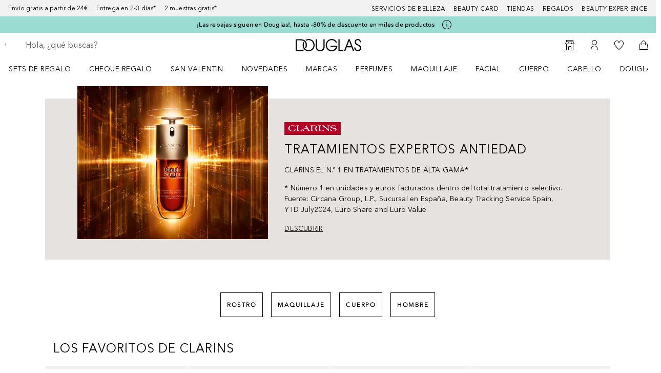

--- FILE ---
content_type: application/x-javascript;charset=utf-8
request_url: https://adtd.douglas.es/id?d_visid_ver=5.2.0&d_fieldgroup=A&mcorgid=CE025F3E56F292177F000101%40AdobeOrg&mid=92035281195162824361073081683786194905&ts=1769534775357
body_size: -41
content:
{"mid":"92035281195162824361073081683786194905"}

--- FILE ---
content_type: text/javascript; charset=utf-8
request_url: https://www.douglas.es/public/ProductOverviewPage.a0c0f0a147a32492.async.js
body_size: 3872
content:
(self.webpackChunkdgl_gui=self.webpackChunkdgl_gui||[]).push([[43948],{46588:(e,t,a)=>{a.r(t),a.d(t,{default:()=>q});var n=a(86070),r=a(25558),c=a(53729),o=a(34527),s=a(9621),i=a(2990),d=a(30758),u=a(46208),l=a(33001),E=a(56312),A=a(31305),p=a(6291),y=a(68970),f=a(10294),g=a(40849),_=a(9231),I=a(66024),O=a(40863),h=a(14407),R=a(38810),C=a(48594),T=a(55747),S=a(44780),v=a(58754),P=a(43128),b=a(93009),m=a(7454),N=a(60168),w=a(18122),D=a(53256),L=a(16989),k=a(67118),B=a(21991),M=a(85727),G=a(83645),H=a(69451),U=a(99411),x=a(16683);var Z=a(76321),j=a(33540),F=a(45134),z=a(17056);var K=a(9889),V=a(46306),J=a(94514);function $(e,t){const a=(0,v.o)(),n=(0,c.zy)(),r=(0,V.Ay)(),i=(0,u.wA)(),A=(0,P.g)().pageId??"",f=(0,I.A)(y.T.ENABLE_BREADCRUMBS_LANG_PARAM),g=(0,C.T)(),_=(0,u.d4)(E.$2h),O=(0,u.d4)(E.Ofl),h=(0,I.A)(y.T.CRITEO),R=(0,H.tj)(),$=(0,B.N)(),W=(0,M.Vv)()?(0,x.N9)(n.pathname):Boolean(A),Y=function(){const e=(0,I.A)(y.T.OWN_BRAND),t=(0,I.A)(y.T.CRITEO),a=(0,I.A)(y.T.SPA_SORTING),n=(0,u.d4)(E.vdP),r=(0,u.d4)(E.jZ_),o=(0,c.zy)(),s=(0,P.g)().pageId??"",i=(0,M.Vv)(),d=i?(0,x.N9)(o.pathname):Boolean(s);return async function(c,u){return{type:(0,U.N5)(d,u),category:u,pageId:i?u:s,search:c,clear:i,isCriteoEnabled:t,isCriteoConsent:(0,H.tj)(),isMobile:n,isApp:i,isAppleDevice:G.A.isAppleDevice(),isOwnBrandEnabled:e,sortedByCode:a?(0,x.Dk)(o?.search,r):null,isSSR:(0,H.fU)()}}}(),X=function(){const e=(0,u.wA)();return async function(t,a){const n=a?.payload?.errors?.find?.(e=>e.fatal);if(!(0,s.Im)(n)||a?.status===F.xt.CODE_404){const r=await e((0,N.dI)({pageId:D.d_.ERROR_404,clear:!1})),c=a?.status===F.xt.CODE_404?F.xt.CODE_404:F.xt.CODE_500;return e((0,Z._)({...a?.payload?.errors?.[0],errorCode:c,messageCode:n?.[0]?.messageCode,type:j.By.ERROR},j.bd.CMS)),[t?.payload,(0,z._g)(r?.payload)]}return!1}}(),q=(0,d.useRef)({fetched:!1,fetchedPersonalizedSearch:!1}),Q=(0,U.f9)(e,t),ee=(0,M.Vv)()?{enabled:!!t,errorBoundary:!0}:{errorBoundary:!0},te=J.A.get(J.p.CRITEO_DATA_FETCHED_POP),ae=!Object.keys(te??{})?.includes?.((0,b.s)(Q))&&h&&R&&!(0,M.Vv)(),ne=(0,K.A)(),re=J.A.get(J.p.PERSONALIZED_SEARCH_FETCHED),ce=Object.keys(re??{})?.includes?.((0,b.s)(Q));function oe(e){const t=new Object(J.A.get(J.p.CRITEO_DATA_FETCHED_POP));o.E.publish(p.J.CRITEO_DATA_FETCHED_POP,{...t,[(0,b.s)(Q)]:e})}const{isLoading:se,data:ie,isError:de}=(0,k.A)(async function(){const[c,o,s]=await async function(){const n=await Y(e,t),r=W?"configuredListing":"category",c=W?D.ZE.CONFIGURABLELISTING:D.ZE.CATEGORY;return Promise.all([t?i((0,l.Or)(n)):{payload:null},i((0,N.dI)({pageType:c,code:t,clear:!1})),i((0,m.u)({type:r,code:t,...f&&{language:a}}))])}();_?.interaction_object?.includes("link.search_box")&&i((0,w.iD)((0,x.tA)(n.pathname))),h&&R&&O===L.r.FINISHED&&oe(c?.payload?.criteoData);const d=await X(c,o);if(d)return d;const u=await async function(e,t){const{keywordRedirectUrl:a,loadEmptySearchResultPage:n}=(0,U.Yw)(t,e);if(a)return r(a),!0;if(n){const t=await i((0,N.dI)({pageId:D.d_.SEARCH_RESULT_EMPTY_PAGE,clear:!1}));return[e?.payload,$(t?.payload)]}return!1}(c,o);return u||[c?.payload,$(o?.payload),s?.payload]},Q,ee),{mutate:ue}=(0,T.ej)(Q,{...ee,suspense:!1});async function le(){if((0,s.Im)(ie))return;const a=await Y(e,t),n=await i((0,l.Or)(a));ie[0]=n.payload;const r=(0,b.s)(Q);g.cache.set(r,{response:ie}),oe(ie[0]?.criteoData)}return(0,S.Z)(async()=>{!q.current.fetched&&ae&&O===L.r.FINISHED&&(0,d.startTransition)(async()=>{q.current.fetched=!0,await le()})},[O,ae,q]),(0,S.Z)(async()=>{ne&&O===L.r.FINISHED&&!ce&&!q.current.fetchedPersonalizedSearch&&(q.current.fetchedPersonalizedSearch=!0,(0,d.startTransition)(async()=>{await le(),function(e){const t=new Object(J.A.get(J.p.PERSONALIZED_SEARCH_FETCHED));o.E.publish(p.J.PERSONALIZED_SEARCH_FETCHED,{...t,[(0,b.s)(Q)]:e})}(!0)}))},[ne,O,ce,q]),(0,d.useSyncExternalStore)((0,d.useCallback)(e=>g.subscribe("data",e,Q),[g]),()=>g.get(Q),()=>g.get(Q)),{isLoading:se,data:g.get(Q)||ie,isError:de,mutate:ue}}const W=(0,a(3482).A)({factory:()=>Promise.all([a.e(85479),a.e(111),a.e(94715),a.e(86503)]).then(a.bind(a,71921)),modules:["ProductOverviewTemplate"],name:"shop/client/components/pages/product-overview/template/ProductOverviewTemplate",webpack:()=>[71921],excluded:!1});var Y=a(8128),X=a(53367);const q=function(){const[e,t]=(0,d.useState)(!1),a=(0,u.wA)(),{isClient:C}=(0,r.a)(),{search:T}=(0,c.zy)(),S=(0,u.d4)(E.jZ_),{code:v,brandId:P,categoryId:b,pageId:m}=(0,R.a)(),N=(0,I.A)(y.T.OWN_BRAND),w=(0,I.A)(y.T.SPA_SORTING),[D]=(0,h.A)(y.T.POP_PAGINATION_AB_TEST,A.Uh.AB_TEST_SHERLOCK_1,f.WO),L=w?(0,x.Dk)(T,S):null,[k,B]=(0,d.useState)(!1),M=(0,d.useRef)("");o.E.publish(p.J.CATEGORY_ROUTE_PARAMS,{brandId:P,categoryId:b});const{isLoading:G,isError:H,data:U,mutate:Z}=$(T,v);(0,d.useEffect)(()=>{(P||b)&&(0,X.A)(X.J.CATEGORY_VIEW,P||b)},[P,b]),(0,d.useEffect)(()=>{U?.[0]&&a((0,l.M1)(U[0]))},[U]);const j=U?.[0],F=U?.[1],z=U?.[2],K=!(0,s.Im)(F?.errors)||H;(0,g.l)(F),(0,_.Z)(v,F);const V=(0,O.y)({pageId:m,isOwnBrandEnabled:N,sortedByCode:L,clear:!0}),J=(0,d.useCallback)(async()=>{(0,d.startTransition)(()=>{t(!0)});const e=await V(j);await Z(()=>Promise.resolve([e,F,z]))},[V,j,F,z,Z]),q=!(C&&(D||!e))&&G;function Q(e,t){return`${e}${t??""}`}(0,d.useEffect)(()=>{Q(v,T)!==M.current&&(B(!0),M.current=Q(v,T))},[v,T]);const ee=(0,d.useMemo)(()=>(0,n.jsx)(W,{onFetchNextPage:D?J:null}),[D,J]);return(0,n.jsx)(i.CMSProvider,{page:F,search:j,breadcrumbs:z,loading:!1,error:K,children:(0,n.jsx)(Y.default,{tealium:!(0,s.Im)(F)&&!q&&k,children:ee})})}},9231:(e,t,a)=>{a.d(t,{Z:()=>c});var n=a(30758),r=a(48889);function c(e,t){const a=(0,r.s)()?.updateItemCode;(0,n.useEffect)(()=>{e&&t&&a?.(e)},[e,t])}},40863:(e,t,a)=>{a.d(t,{y:()=>f});var n=a(53729),r=a(43128),c=a(75642),o=a(46208),s=a(33001),i=a(56312),d=a(68970),u=a(66024),l=a(85727),E=a(83645),A=a(69451),p=a(99411);var y=a(56549);function f(e){const t=function(e={}){const t=(0,o.wA)(),{search:a}=(0,n.zy)(),y=(0,r.g)(),f=(0,o.d4)(i.vdP),g=(0,u.A)(d.T.CRITEO),_=y.categoryId??"",I=y.brandId??"",O=y.themeId??"",h=_||I||O,R=y.pageId??"",C=Boolean(R);return async function({searchUrl:n,searchResult:r}){const o=r?.pagination?.currentPage??0;try{const r=(0,A.LX)(g),c=(0,A.tj)();return await t((0,s.Or)({type:(0,p.N5)(C,h),category:h,currentPage:n?0:0===o?2:o+2,clear:!1,search:n||a,isCriteoEnabled:r,isMobile:f,isApp:(0,l.Vv)(),isAppleDevice:E.A.isAppleDevice(),isCriteoConsent:c,...e}))}catch(i){return c.V.error("Failed to load products"),Promise.resolve({payload:null})}}}({...e,isSSR:(0,A.fU)()});return async function(e){if(e?.pagination?.currentPage+1>=e?.pagination?.totalPages)return null;const a=(await t({searchResult:e}))?.payload;if(!a)return null;const n=e.products?.map(e=>e.code)??[],r=(0,y.vv)([...e.products??[],...a.products],"code",n);return{...a,products:r}}}},9889:(e,t,a)=>{a.d(t,{A:()=>i});var n=a(53729),r=a(46208),c=a(34856),o=a(61556),s=a(94412);function i(){const e=(0,n.zy)(),t=(0,r.d4)(c.Bl),a=(0,r.d4)(c.O7),i=(0,r.d4)(c.G8),d=(0,r.d4)(c.TJ),u=(0,s.Cl)(e.pathname),l=(0,s.UR)(u,a),E=t===o.vi||t===o.ac||t===o.Kk;return!!l&&!!t&&l===t&&!E&&i&&!d}},14407:(e,t,a)=>{a.d(t,{A:()=>u});var n=a(44780),r=a(30758),c=a(66024),o=a(31305),s=a(8522),i=a(51972);const d=function(){return[async function({cookieName:e,valuesExpected:t}){const a=await(async()=>{try{const e=await i.A.get(o.ql.KAMELEOON_LEGAL_CONSENT),t=JSON.parse(e);return!!t?.value?.AB_TESTING}catch(e){return!1}})();return new Promise((n,r)=>{a||r("No consent given for Kameleoon");(async()=>{const a=await s.A.get(e);t.includes(a)&&n(a)})()})}]};function u(e,t,a,o=!1){const s=(0,c.A)(e),[i,u]=(0,r.useState)(""),[l]=d();return(0,n.Z)(async()=>{if(!s)return;let e;try{e=await l({cookieName:t,valuesExpected:a})}catch(n){e=""}u(e)},[s,o]),[i]}},38810:(e,t,a)=>{a.d(t,{a:()=>o});var n=a(43128),r=a(53729),c=a(16683);function o(){const{categoryId:e,brandId:t,themeId:a,pageId:o}=(0,n.g)(),{pathname:s}=(0,r.zy)();let i="";return(0,c.c_)(s)&&(i=e??""),(0,c.Vu)(s)&&(i=t??""),(0,c.Lr)(s)&&(i=a??""),(0,c.N9)(s)&&(i=o??""),{code:i,categoryId:e,brandId:t,themeId:a,pageId:o}}},34856:(e,t,a)=>{a.d(t,{Bl:()=>i,G8:()=>d,O7:()=>s,TJ:()=>o});var n=a(89274),r=a(61556);const c=(0,n.U)("personalizedSearch"),o=(0,n.G)("isLoading",c),s=(0,n.G)(r.xl,c),i=(0,n.G)("currentProfileAffinity",c),d=(0,n.G)("isPersonalizedSearchEnabled",c)},13322:(e,t,a)=>{a.d(t,{BM:()=>A,LE:()=>u,Ly:()=>d,RU:()=>l,m9:()=>E});var n=a(74247),r=a(31305),c=a(61556),o=a(94412),s=a(8522),i=a(69062);async function d(e){const t=await(0,o.vP)(e);return s.A.set(r.Uh.PERSONALIZED_SEARCH,t,{maxAge:r.Ay.PERSONALIZED_SEARCH_COOKIE_EXPIRATION,path:"/"}),t}async function u(){return s.A.get(r.Uh.PERSONALIZED_SEARCH)}function l(){s.A.remove(r.Uh.PERSONALIZED_SEARCH)}function E(){return s.A.get(r.Uh.UTAG_MAIN)}function A(){try{return JSON.parse(n.H.get(c.xl))}catch{return i.W}}},94412:(e,t,a)=>{a.d(t,{Cl:()=>i,UR:()=>s,u0:()=>d,vP:()=>o});var n=a(61556),r=a(13322),c=a(16683);const o=async e=>s(e,await(0,r.BM)());function s(e,t){if(!e||!t)return n.Kk;let a=null;const r=t?.brand_affinity===n.Kk?n.ac:t?.brand_affinity||n.ac,c=t?.category_affinity===n.Kk?n.vi:t?.category_affinity||n.vi;switch(e){case n.M.category:a=r;break;case n.M.brand:a=c;break;case n.M.search:a=`${c}${n.Q3}${r}`;break;default:a=n.Kk}return a}const i=e=>(0,c._p)(e)?n.M.search:(0,c.c_)(e)?n.M.category:(0,c.Vu)(e)?n.M.brand:null;function d(e){const t=/v_id:([^$]+)/.exec(e);return t?t[1]:null}}}]);

--- FILE ---
content_type: text/javascript; charset=utf-8
request_url: https://www.douglas.es/public/62938.652fcfd1da4f952f.async.js
body_size: 5708
content:
(self.webpackChunkdgl_gui=self.webpackChunkdgl_gui||[]).push([[62938],{97010:(e,r,s)=>{s.d(r,{A:()=>y});var t=s(86070),o=s(30758),a=s(3274),n=s(33540),i=s(11866),l=s(73435),d=s(1442),c=s(71079),u=s(6282),f=s(52684),p=s(58417),m=s(96755),g=s.n(m);const h=e=>e?.length?e.filter(Boolean).map(e=>{const r=e?.messageCode||(0,p.Im)(e?.message)&&n.KM.GENERAL_ERROR||"",s=(0,p.Kg)(e?.message)&&e.message||"";return{id:(0,a.A)(),type:n.vT[e?.type]??n.vT.ERROR,message:(0,p.Im)(r)?s:(0,t.jsx)(c.Ay,{code:r,...e.params&&{params:e.params}})}}):[];const y=(0,o.memo)(function({list:e,className:r,noMarginBottom:s=!1,noMarginTop:a=!1,scroll:n=!0}){const c=(0,o.useRef)(null),{isModalVisible:p}=(0,i.h)(),{scrollToElement:m}=(0,l.A)(),[y,b]=(0,o.useState)(()=>h(e)),x=!y?.length;if((0,o.useEffect)(()=>{const r=h(e);n&&c.current&&r.length>0&&m({selector:c.current,offset:50,scrollOnlyNotVisible:!0,elementIsInModal:p}),b(r)},[e]),!n&&x)return null;const v=(0,f.b)([(!n||!x)&&g().alertList,s&&!x&&g().alertListNoMarginBottom,a&&!x&&g().alertListNoMarginTop,r]);return(0,t.jsx)(u.A,{className:v,ref:c,"data-testid":"alert-list",children:y.map(e=>(0,t.jsx)(d.A,{className:g().alertItem,message:e.message,...e},e.id))})})},79308:(e,r,s)=>{s.d(r,{A:()=>l});var t=s(86070),o=s(46208),a=s(56312),n=s(71079),i=s(71228);const l=function({type:e}){const r=(0,o.d4)(a.vdP);return(0,t.jsxs)(t.Fragment,{children:[!r&&(0,t.jsx)(i.A,{titleKey:"birthday.tooltip.verification.header",className:"birthday-tooltip__header"}),(0,t.jsx)(n.Ay,{code:`birthday.tooltip.verification.${e}`})]})}},45718:(e,r,s)=>{s.d(r,{A:()=>T});var t=s(86070),o=s(96498),a=s(2990),n=s(30758),i=s(46208),l=s(56312),d=s(43025),c=s(68970),u=s(75909),f=s(45882),p=s(66024),m=s(53063),g=s(73435),h=s(74531),y=s(71079),b=s(30827),x=s(34948),v=s(87412),_=s(27146);const w=e=>{const r=_.Fv.map(r=>({id:r.id,message:r.message,isValid:r.regex.test(e)}));return{getPasswordRule:e=>r.find(r=>r.id===e),passwordRules:r}};var S=s(52684);function A({isValid:e,message:r}){const s=(0,S.c)("password-hint",e&&{modifier:["success"]},!0);return(0,t.jsx)("li",{className:s,children:(0,t.jsx)(y.Ay,{code:`form.password.hint.rule.${r}`})})}function C({value:e}){const{getPasswordRule:r}=w(e),s=r(_.Br.CHAR),o=r(_.Br.LOWERCASE),a=r(_.Br.NUMBER),n=r(_.Br.UPPERCASE);return(0,t.jsxs)("div",{className:"password-hint-list",children:[(0,t.jsx)("div",{className:"password-hint-list__title",children:(0,t.jsx)(y.Ay,{code:"form.password.hint.title"})}),(0,t.jsxs)("ul",{className:"password-hint-list__hints",children:[(0,t.jsx)(A,{isValid:s.isValid,message:s.message}),(0,t.jsx)(A,{isValid:o.isValid,message:o.message})]}),(0,t.jsxs)("ul",{className:"password-hint-list__hints",children:[(0,t.jsx)(A,{isValid:a.isValid,message:a.message}),(0,t.jsx)(A,{isValid:n.isValid,message:n.message})]})]})}var M=s(81300),j=s(13018),R=s(74294),N=s.n(R);function L({isValid:e,message:r}){const s=e?M.Sr:j.US;return(0,t.jsx)("li",{"data-testid":"password-hint-"+(e?"valid":"invalid"),className:`${N().passwordHint} ${e?N().passwordHintSuccess:N().passwordHintError}`,children:(0,t.jsxs)("div",{className:N().passwordHintWrapper,children:[(0,t.jsx)(s,{className:`${N().passwordHintIcon} ${e?N().passwordHintIconSuccess:N().passwordHintIconError}`,"aria-hidden":!0}),(0,t.jsx)("span",{children:(0,t.jsx)(y.Ay,{code:`form.password.hint.rule.strict.${r}`})},r)]})})}const I=function({value:e=""}){const{passwordRules:r}=w(e),s=r.map(({isValid:e,message:r})=>(0,t.jsx)(L,{message:r,isValid:e},r));return(0,t.jsxs)("div",{className:"password-hint-list",children:[(0,t.jsx)("div",{className:"password-hint-list__title",children:(0,t.jsx)(y.Ay,{code:"form.password.hint.mandatoryTitle"})},"password-title-key"),(0,t.jsx)("ul",{"data-testid":"password-hint-list",className:"password-hint-list__hints",children:s})]})};var E=s(41886);const T=(0,n.memo)(function(e){const{error:r,id:s,status:_,touched:w,value:S,passwordMinLength:A,shouldUseStrictPassword:M=!0,showRegistrationHint:j=!0,placeholder:R,...N}=e,{scrollToElement:L}=(0,g.A)(),T=(0,a.useTranslate)(),k=(0,n.useRef)(null),D=(0,i.d4)(l.vdP),B=(0,m.X_)(),H=A??(0,m.gp)(B.policies),[P,O]=(0,n.useState)(!1),[Y,G]=(0,n.useState)(!1),[V,F]=(0,n.useState)(!1);function U(){F(e=>!e)}const $=(0,p.A)(c.T.ENABLE_STRICT_PASSWORD_RULE),K=M&&$,W=!w||!_&&S&&!r,Z=(0,E.bA)("password-input__container","",{error:!W});return(0,n.useEffect)(()=>{G(w)},[w]),(0,t.jsxs)("div",{className:Z,children:[(0,t.jsx)("div",{className:"password-input__inner-wrapper",children:(0,t.jsx)(h.A,{...N,value:S,touched:w,type:V?f.N.TEXT:f.N.PASSWORD,ref:k,"data-testid":s,onBlur:function(r){setTimeout(()=>O(!1),200),e.onBlur&&(r?.persist?.(),e.onBlur(r))},onFocus:function(r){O(!0),G(!0),k.current&&D&&L({selector:k.current.getRef(),offset:320,exactPosition:!0}),e.onFocus&&(r?.persist?.(),e.onFocus(r))},status:W?void 0:"error",error:r,showRightIcon:{showValidation:!1,icon:function(){const e=T(V?"eyeicon.open.screenreader":"eyeicon.closed.screenreader");return(0,t.jsx)(v.A,{"aria-label":e,appearance:d.RD.WITH_ICON_INPUT,onClick:U,children:V?(0,t.jsx)(x.A,{color:u.Li.INHERIT}):(0,t.jsx)(b.A,{color:u.Li.INHERIT})})}()},placeholder:R??T("form.placeholder.password")})}),(0,t.jsx)(o.O,{children:(0,t.jsx)("span",{className:(0,E.zA)(),children:K?P?(0,t.jsxs)("span",{children:[S.length," ",(0,t.jsx)(y.Ay,{code:"form.password.hint.characters"})]},"character-hint-key"):(0,t.jsx)("span",{children:(0,t.jsx)(y.Ay,{code:"form.password.hint.defaultState"})},"default-state-key"):j?(0,t.jsxs)("span",{children:[`${S?.length}/${H}`," ",(0,t.jsx)(y.Ay,{code:"form.password.characters"})]},"characters-key"):null})}),j&&(0,t.jsxs)("div",{role:"alert",children:[!K&&r&&(0,t.jsx)("div",{className:"input__error input__error--old",children:r}),K?Y?(0,t.jsx)(I,{value:S}):null:S?(0,t.jsx)(C,{value:S}):null]})]})})},56889:(e,r,s)=>{s.d(r,{Ay:()=>a});var t=s(28960);const o={YYYY_MM_DD:[/\d/,/\d/,/\d/,/\d/,".",/\d/,/\d/,".",/\d/,/\d/],DD_MM_YYYY:[/\d/,/\d/,".",/\d/,/\d/,".",/\d/,/\d/,/\d/,/\d/]};function a(e){const r=(0,t.F9)(e);return{isAltFormat:r,mask:r?o.YYYY_MM_DD:o.DD_MM_YYYY,format:r?"yyyy/mm/dd":"dd/mm/yyyy"}}},58393:(e,r,s)=>{s.d(r,{L:()=>i});var t=s(30758),o=s(46208),a=s(76321),n=s(33540);function i(e,r=!1,s,i){const l=(0,o.wA)(),d=(0,t.useRef)(0),c=(0,t.useRef)(!1);(0,t.useEffect)(()=>(d.current===s&&!r&&!c.current&&!i?(c.current=!0,l((0,a._)({type:n.By.ERROR,messageCode:n.KM.INVALID_FORM},e))):d.current!==s&&r&&(d.current=s),()=>{!r&&c.current&&(c.current=!1,l((0,a.L)(e)))}),[r])}},53063:(e,r,s)=>{s.d(r,{$t:()=>c,CR:()=>f,Eb:()=>p,Ip:()=>x,X_:()=>d,YP:()=>y,gp:()=>h,hh:()=>g,jK:()=>b,xD:()=>u,zB:()=>m});var t=s(34785),o=s(48594),a=s(53256),n=s(31305),i=s(21379),l=s(68957);function d(){const e=(0,t.C)(a._.GIGYA_DATA),r=(0,o.T)().get(a._.GIGYA_DATA),s=r?.payload;return e?{schema:{},policies:{},consents:{}}:{schema:s?.[0]?.payload??{},policies:s?.[1]?.payload??{},consents:s?.[2]?.payload?.siteConsentDetails??{}}}function c(e,r,s){return e?.[s]?.legalStatements?.[r]?.purpose?.trim()}function u(e){return e?.creatorTerms||null}function f(e){return e?.["terms.registration"]||null}function p(e){return e?.customer_mail||null}function m(e,r){return u(e)?.legalStatements?.[r]||null}function g(e,r){return f(e)?.legalStatements?.[r]}function h(e){return e?.passwordComplexity?.minLength??n.Ay.PASSWORD_MIN_LENGTH}function y(e){return e?.["profileSchema.fields"]||i.U.profileSchemaFields}function b(e){return e?.["subscriptionsSchema.fields"]||i.U.subscriptionsSchemaFields}function x(e){return(0,l.oF)(y(e),function(e){return e?.["preferencesSchema.fields"]}(e))}},73435:(e,r,s)=>{s.d(r,{A:()=>o});var t=s(21381);function o(){return{scrollToElement:t.Ay,scrollToPoint:(e=0,r=0,s)=>{window.scrollTo({top:r,left:e,behavior:s>0?"smooth":"auto"})}}}},84237:(e,r,s)=>{s.d(r,{Gm:()=>y,vb:()=>c,hL:()=>u,OU:()=>d,N5:()=>m,hJ:()=>h,PN:()=>g,W3:()=>f,ic:()=>p});var t=s(1503),o=s.n(t),a=s(10152),n=s.n(a);const i={AD:24,AE:23,AL:28,AT:20,AZ:28,BA:20,BE:16,BG:22,BH:22,BR:29,CH:21,CR:22,CY:28,CZ:24,DE:22,DK:18,DO:28,EE:20,ES:24,FI:18,FO:18,FR:27,GB:22,GE:22,GI:23,GL:18,GR:27,GT:28,HR:21,HU:28,IE:22,IL:23,IS:26,IT:27,JO:30,KW:30,KZ:20,LB:28,LI:21,LT:20,LU:20,LV:21,MC:27,MD:24,ME:22,MK:19,MR:27,MT:31,MU:30,NL:18,NO:15,PK:24,PL:28,PS:29,PT:25,QA:29,RO:24,RS:22,SA:24,SE:24,SI:19,SK:24,SM:27,TN:24,TR:26,VG:24,XK:20};var l=s(28960);const d=(e=[/\d/,/\d/,".",/\d/,/\d/,".",/\d/,/\d/,/\d/,/\d/],r="dd/mm/yyyy")=>({mask:e,pipe:o()(r,{minYear:1900,maxYear:(new Date).getFullYear()}),keepCharPositions:!0,pattern:"\\d*"}),c={mask:["6","0","0","8","8","4"," ",/\d/,/\d/,/\d/,/\d/,/\d/," ",/\d/,/\d/,/\d/,/\d/,/\d/,/\d/],ignoreMask:"600884 _____ ______",keepCharPositions:!0,pattern:"\\d*"},u={mask:[/\d/,/\d/,".",/\d/,/\d/,/\d/,/\d/],pipe:o()("mm.yyyy",{minYear:(new Date).getFullYear()}),keepCharPositions:!0,pattern:"\\d*"},f=()=>{const e=(0,l.nq)().replace("-","").split("").map(e=>e.toUpperCase());return{mask:[...e,/\d/,/\d/,/\d/,/\d/,/\d/,/\d/,/\d/,/\d/,/\d/,/\d/],ignoreMask:`${e.join("")}__________`,keepCharPositions:!0,pattern:"DGL[A-Z][A-Z]\\d{10}"}},p={mask:n()({prefix:"",suffix:"",allowDecimal:!0,decimalSymbol:",",decimalLimit:2,integerLimit:3,allowNegative:!1,allowLeadingZeroes:!1})},m={mask:n()({prefix:"",suffix:"",allowDecimal:!1,integerLimit:3,allowNegative:!1,allowLeadingZeroes:!1})},g=()=>({mask:["+","4","8"," ",/\d/,/\d/,/\d/,/\d/,/\d/,/\d/,/\d/,/\d/,/\d/],placeholderChar:"\u2000",keepCharPositions:!1,guide:!0}),h=(e="",r="_")=>{const s=e.slice(0,2).toUpperCase(),t=e.replace(`[${r}s]/g`,"").length,o=i[s]||36,a=t>1&&!!i[s]&&!!r,n=[];for(let i=0;i<o;i++)i>0&&i%4===0&&n.push(" "),n.push(/[A-Za-z0-9]/);return{mask:n,placeholderChar:r,keepCharPositions:!0,guide:a,pipe:e=>e.toUpperCase()}},y={mask:n()({prefix:"",suffix:"",allowDecimal:!1,integerLimit:2,allowNegative:!1,allowLeadingZeroes:!1})}},96755:e=>{e.exports={"alert-list":"f26bd4ea5fa7ee8cf843",alertList:"f26bd4ea5fa7ee8cf843","alert-item":"cbe91beb42d23c0070c1",alertItem:"cbe91beb42d23c0070c1","alert-list--no-margin-bottom":"e1c84820145760d7caa0",alertListNoMarginBottom:"e1c84820145760d7caa0","alert-list--no-margin-top":"c853d90c79bda69a9eb2",alertListNoMarginTop:"c853d90c79bda69a9eb2"}},74294:e=>{e.exports={colorGreyLight5:"#f2f2f2",colorGreyDark50:"#8a8a8a",colorGreyMedium:"#e6e6e6",colorMintBright:"var(--color-brand-bright)",colorMintMedium:"var(--color-brand-medium)",colorBlack:"#000",colorWhite:"#fffffd",colorBrandLight:"var(--color-brand-light)",bgColorLightMint:"#e6f6f4",bgColorLightRose:"#ffebf0",bgColorRed:"#ffebee",bgColorPink:"#fce4ec",bgColorViolet:"#f3e5f5",bgColorPurple:"#ede7f6",bgColorIndigo:"#e8eaf6",bgColorBlue:"#e3f2fd",bgColorBabyBlue:"#e1f5fe",bgColorCyan:"#e0f7fa",bgColorTeal:"#e0f2f1",bgColorGreen:"#e8f5e9",bgColorFreshGreen:"#f1f8e9",bgColorLime:"#f9fbe7",bgColorYellow:"#fffde7",bgColorAmber:"#fff8e1",bgColorOrange:"#fff3e0",bgColorRedOrange:"#fbe9e7",bgColorMakeUp:"#f7f1ed",bgColorBrown:"#efebe9",bgColorGrey:"#f2f2f2",bgColorBlueGrey:"#eceff1",criteoColorGray:"#b3b3b3",criteoColorBlack:"#322b29",criteoColorDarkBrown:"#5e534e",mobileMax:"767px",tabletMax:"1023px",desktopMax:"1279px",largeMax:"1400px",passwordHint:"f425419456e43ac1074f",passwordHintWrapper:"ea9fdb6e44dfff6ca75a",passwordHintIcon:"ffdb9f3579a837e8e03f",passwordHintError:"a12d585c717736d846c7",passwordHintSuccess:"f45da50779cf707e4b08",passwordHintIconError:"eb0c8071e218d1e715d0",passwordHintIconSuccess:"eb15af8ddad84537b0cd"}},1503:function(e){e.exports=function(e){function r(t){if(s[t])return s[t].exports;var o=s[t]={exports:{},id:t,loaded:!1};return e[t].call(o.exports,o,o.exports,r),o.loaded=!0,o.exports}var s={};return r.m=e,r.c=s,r.p="",r(0)}([function(e,r,s){e.exports=s(1)},function(e,r){function s(){var e=arguments.length>0&&void 0!==arguments[0]?arguments[0]:"mm dd yyyy",r=arguments.length>1&&void 0!==arguments[1]?arguments[1]:{},s=r.minYear,a=void 0===s?1:s,n=r.maxYear,i=void 0===n?9999:n,l=e.split(/[^dmyHMS]+/).sort(function(e,r){return o.indexOf(e)-o.indexOf(r)});return function(r){var s=[],o={dd:31,mm:12,yy:99,yyyy:i,HH:23,MM:59,SS:59},n={dd:1,mm:1,yy:0,yyyy:a,HH:0,MM:0,SS:0},d=r.split("");l.forEach(function(r){var t=e.indexOf(r),a=parseInt(o[r].toString().substr(0,1),10);parseInt(d[t],10)>a&&(d[t+1]=d[t],d[t]=0,s.push(t))});var c=0,u=l.some(function(s){var l=e.indexOf(s),d=s.length,u=r.substr(l,d).replace(/\D/g,""),f=parseInt(u,10);"mm"===s&&(c=f||0);var p="dd"===s?t[c]:o[s];if("yyyy"===s&&(1!==a||9999!==i)){var m=parseInt(o[s].toString().substring(0,u.length),10);return f<parseInt(n[s].toString().substring(0,u.length),10)||f>m}return f>p||u.length===d&&f<n[s]});return!u&&{value:d.join(""),indexesOfPipedChars:s}}}Object.defineProperty(r,"__esModule",{value:!0}),r.default=s;var t=[31,31,29,31,30,31,30,31,31,30,31,30,31],o=["yyyy","yy","mm","dd","HH","MM","SS"]}])},10152:function(e){e.exports=function(e){function r(t){if(s[t])return s[t].exports;var o=s[t]={exports:{},id:t,loaded:!1};return e[t].call(o.exports,o,o.exports,r),o.loaded=!0,o.exports}var s={};return r.m=e,r.c=s,r.p="",r(0)}([function(e,r,s){e.exports=s(2)},,function(e,r){function s(){function e(){var e=arguments.length>0&&void 0!==arguments[0]?arguments[0]:i,r=e.length;if(e===i||e[0]===h[0]&&1===r)return h.split(i).concat([m]).concat(b.split(i));if(e===M&&A)return h.split(i).concat(["0",M,m]).concat(b.split(i));var s=e[0]===c&&E;s&&(e=e.toString().substr(1));var n=e.lastIndexOf(M),l=-1!==n,d=void 0,y=void 0,x=void 0;if(e.slice(-1*P)===b&&(e=e.slice(0,-1*P)),l&&(A||L)?(d=e.slice(e.slice(0,H)===h?H:0,n),y=t((y=e.slice(n+1,r)).replace(f,i))):d=e.slice(0,H)===h?e.slice(H):e,B&&("undefined"==typeof B?"undefined":a(B))===p){var _="."===w?"[.]":""+w,S=(d.match(new RegExp(_,"g"))||[]).length;d=d.slice(0,B+S*O)}return d=d.replace(f,i),k||(d=d.replace(/^0+(0$|[^0])/,"$1")),x=t(d=v?o(d,w):d),(l&&A||!0===L)&&(e[n-1]!==M&&x.push(g),x.push(M,g),y&&(("undefined"==typeof R?"undefined":a(R))===p&&(y=y.slice(0,R)),x=x.concat(y)),!0===L&&e[n-1]===M&&x.push(m)),H>0&&(x=h.split(i).concat(x)),s&&(x.length===H&&x.push(m),x=[u].concat(x)),b.length>0&&(x=x.concat(b.split(i))),x}var r=arguments.length>0&&void 0!==arguments[0]?arguments[0]:{},s=r.prefix,h=void 0===s?n:s,y=r.suffix,b=void 0===y?i:y,x=r.includeThousandsSeparator,v=void 0===x||x,_=r.thousandsSeparatorSymbol,w=void 0===_?l:_,S=r.allowDecimal,A=void 0!==S&&S,C=r.decimalSymbol,M=void 0===C?d:C,j=r.decimalLimit,R=void 0===j?2:j,N=r.requireDecimal,L=void 0!==N&&N,I=r.allowNegative,E=void 0!==I&&I,T=r.allowLeadingZeroes,k=void 0!==T&&T,D=r.integerLimit,B=void 0===D?null:D,H=h&&h.length||0,P=b&&b.length||0,O=w&&w.length||0;return e.instanceOf="createNumberMask",e}function t(e){return e.split(i).map(function(e){return m.test(e)?m:e})}function o(e,r){return e.replace(/\B(?=(\d{3})+(?!\d))/g,r)}Object.defineProperty(r,"__esModule",{value:!0});var a="function"==typeof Symbol&&"symbol"==typeof Symbol.iterator?function(e){return typeof e}:function(e){return e&&"function"==typeof Symbol&&e.constructor===Symbol&&e!==Symbol.prototype?"symbol":typeof e};r.default=s;var n="$",i="",l=",",d=".",c="-",u=/-/,f=/\D+/g,p="number",m=/\d/,g="[]"}])}}]);

--- FILE ---
content_type: text/javascript; charset=utf-8
request_url: https://www.douglas.es/public/runtime.dbfec33ac6a8b8f3.js
body_size: 16784
content:
var e={},a={};function t(o){var d=a[o];if(void 0!==d)return d.exports;var c=a[o]={id:o,loaded:!1,exports:{}};return e[o].call(c.exports,c,c.exports,t),c.loaded=!0,c.exports}t.m=e,t.amdD=function(){throw new Error("define cannot be used indirect")},t.amdO={},(()=>{var e=[];t.O=(a,o,d,c)=>{if(!o){var n=1/0;for(i=0;i<e.length;i++){for(var[o,d,c]=e[i],r=!0,f=0;f<o.length;f++)(!1&c||n>=c)&&Object.keys(t.O).every(e=>t.O[e](o[f]))?o.splice(f--,1):(r=!1,c<n&&(n=c));if(r){e.splice(i--,1);var b=d();void 0!==b&&(a=b)}}return a}c=c||0;for(var i=e.length;i>0&&e[i-1][2]>c;i--)e[i]=e[i-1];e[i]=[o,d,c]}})(),t.n=e=>{var a=e&&e.__esModule?()=>e.default:()=>e;return t.d(a,{a}),a},(()=>{var e,a=Object.getPrototypeOf?e=>Object.getPrototypeOf(e):e=>e.__proto__;t.t=function(o,d){if(1&d&&(o=this(o)),8&d)return o;if("object"===typeof o&&o){if(4&d&&o.__esModule)return o;if(16&d&&"function"===typeof o.then)return o}var c=Object.create(null);t.r(c);var n={};e=e||[null,a({}),a([]),a(a)];for(var r=2&d&&o;"object"==typeof r&&!~e.indexOf(r);r=a(r))Object.getOwnPropertyNames(r).forEach(e=>n[e]=()=>o[e]);return n.default=()=>o,t.d(c,n),c}})(),t.d=(e,a)=>{for(var o in a)t.o(a,o)&&!t.o(e,o)&&Object.defineProperty(e,o,{enumerable:!0,get:a[o]})},t.f={},t.e=e=>Promise.all(Object.keys(t.f).reduce((a,o)=>(t.f[o](e,a),a),[])),t.u=e=>(({441:"SmartSamplePage",607:"CMSSplitTeaserComponent",921:"CMSTeaserGoldBronzeComponent",1078:"CMSAppEntryComponent",1371:"CMSBeautyMirrorDynamicComponent",1824:"BizumPaymentTemplate",1961:"StickyCartNextStepButton",3147:"AccountDataEditPageTemplate",3553:"BeautyCardsPage",3611:"CMSMediaComponent",3750:"CMSSliderComponent",3889:"CMSSeoFooterComponent",4068:"CMSStoreFinderModalButton",4090:"PersonalizedCouponsOverlay",4119:"OrderDetailPage",4185:"CreatorProfilePage",4784:"GPay",5052:"Verify",5502:"ProductLabelsIcon",6124:"ParcelSearchOverlay",6333:"SignUpOverlay",6420:"NocibeLogo",6615:"CMSCustomerSatisfactionComponent",6744:"pop8",6850:"BeautyServiceBookingTreatmentPage",6981:"ProductTesterContentComponent",6984:"CMSGoldSlideComponent",7067:"CMSContactInfoComponent",7120:"CMSOrderCheckerComponent",7129:"SearchResultPage",7366:"ProductTestTemplate",8362:"Modal",8481:"RootPersonalizedSearch",8586:"GuestPageLayout",8866:"SVG45IconComponent",9224:"CMSAccordion",9242:"CheckoutPaymentDetailsPage",9389:"CMSHeroImageSlideComponent",10140:"UnsubscribeSorryPage",10246:"CMSSocialCommerceBrandBelt",10608:"CMSStoryCarouselComponent",10649:"ChangePasswordFormPageTemplate",10895:"AccountPreferencesPage",11220:"CMSComponentContainer",11340:"AddedEngraving",11854:"CMSProductTileWithText",12142:"CMSTextBoxWithImageComponent",12514:"pdp1",13312:"CheckoutOverviewTemplate",13420:"GiftCardBalancePage",14237:"AccountDataPage",15916:"LoginTemplate",15917:"NewCheckoutCustomerDataTemplate",16419:"CMSPage",16761:"ProductAddToCartSticky",16868:"OrderConfirmationTemplate",16932:"t1b",17368:"Sharpness",17628:"BeautyProfileOverviewPageTemplate",17676:"SimpleBannerComponent",18195:"NewsletterConfirmationTemplate",18435:"AccountTemplateWrapper",18507:"ExistingAddressContent",18545:"GuestOnlineReturnPortalPage",18662:"CreatorProfileTemplate",18696:"UnsubscribeTemplate",19236:"ChatBotButton",19271:"CMSBeautyCardPremium",19346:"CMSMultiAccordionComponent",19522:"SocialCommercePage",20527:"EngravingModal",20620:"MyCouponPageTemplate",20781:"tutorial",21196:"CartPage",21570:"ProductTestSignUpTemplate",22123:"SVG19IconComponent",22390:"CMSBrandAdSlideComponent",23135:"t1a",23171:"ProfileEnrichmentTemplate",23184:"Postepay",23551:"EmptySearchResultTemplate",23720:"DSAPage",23779:"CMSCreatorTileComponent",23808:"CheckoutLoginTemplate",23883:"LoginPage",24131:"ProductTestSeal",24351:"AccountAddressDetailsFormPageTemplate",24517:"BeautyServiceBookingStoreFinderPage",24616:"LoyaltyHistoryPage",24841:"pop1new",25021:"BeautyServiceBookingAppointmentsTemplate",25276:"StoryCarousel",25701:"CMSMainFooterComponent",25859:"PremiumLogo",26234:"CMSAccountNavigationComponent",26404:"SVG36IconComponent",26691:"NavigationFlyoutContent",26707:"CMSBeautyProfileOverviewQuestionnaire",26982:"CMSDBCPage",27272:"NewOrderDetailsPage",28226:"BrandOverviewPage",28327:"ChangePasswordFormPage",28975:"CMSLoginPrompt",28998:"CMSBrandComponent",29165:"THSSearchResult",29349:"BeautyProfileQuestionnaire",29502:"GuestOnlineReturnPortalTemplate",29661:"CartNote",29848:"CenteredPageTemplate",30204:"CMSCheckoutFooterComponent",30309:"AccountAddressDetailsFormPage",30483:"SpecialBrandImageComponent",30521:"OpenBankingIvyIconDE",30721:"AddedDgcPersonalization",30780:"AccountOverviewPage",31370:"influencer",31502:"CMSCheckoutHeaderComponent",31741:"WishListBrandsPage",32069:"CMSSeoTextComponent",32087:"BizumFormPage",32541:"HermesParcelContent",32871:"BackendTemplate",32883:"SeoStoreFinderTemplate",33040:"CMSOmniChannelStoreMultiTeaser",33049:"BeautyCardsSwipeModal",33152:"BeautyServiceBookingPage",33186:"ProductDetailAccordionPanels",33281:"MedicalDataSubscriptionOverlay",33394:"CriteoStandardFormatComponent",33519:"CheckoutOverviewPage",33542:"MyCouponPage",33690:"SimplePageTemplate",34061:"CMSCriteoProductCarousel",34171:"BeautyServiceBookingTemplate",34192:"Bazaarvoice",34456:"ProductTestResultsTemplate",34467:"OrderConfirmationPage",35144:"ReserveOverlayManager",35249:"StoreFinderContent",35282:"CMSOrderRegistrationComponent",35365:"q1",35385:"brandbelt",35588:"NationalFlagBE",35718:"SmartSampleTemplate",36026:"SearchBoxOverlay",36039:"CMSBottomFooterComponent",36605:"CMSSearchHitsComponent",36674:"SquareImageComponent",36709:"TrackingPage",37447:"GuestReturnDetailsPageWrapper",37495:"Rechnung",37592:"GuestOnlineReturnManagerWrapper",37948:"WishListTemplate",38295:"BeautyServiceBookingTimeslotPage",38437:"CMSCentralFooterComponent",38914:"Paypal",39093:"OrderTimelinePage",39438:"KlarnaPayNow",39631:"BeautyMirrorPage",40619:"SmarteditPreviewPage",40734:"TwintLogo",40769:"CMSAppBanner",41262:"CMSLinkBoxComponent",41414:"AccountCompletionOverlay",41566:"GwpOfferPage",41760:"GiftCardFlexiblePricePage",41767:"CMSTeaserSplitMediaComponent",42600:"CMSNewsletterComponent",43079:"CartTemplate",43666:"BudbeeParcelContent",43862:"CMSRelatedContentDynamicComponent",43948:"ProductOverviewPage",44037:"CMSBulletPointComponent",44887:"CMSSocialCommerceCategoryComponent",45344:"CB",45621:"ProfileCompletionPage",45626:"CMSIconLinkListComponent",45983:"WishListCreatorPage",46058:"Discount",46263:"CMSCategoryTeaserComponent",46535:"StoreDetailTemplate",46807:"DouglasPartnerLogo",46911:"GuestOrderVerificationPage",47127:"CMSLinkListComponent",47196:"CMSProductRecommendationCarousel",47700:"ScanAndGoPage",47790:"CMSBrandAdSliderComponent",48087:"GiftWrappingModalPremium",48232:"BeautyServiceBookingTimeslotTemplate",48472:"CartNextStepButton",48543:"CMSBenefitBoxComponent",48856:"PickupInStoreContent",49697:"AccountDataEditPage",50079:"AdyenBancontactMobile",50239:"AppleSocialWhite",50286:"AccountAddressesOverviewPageTemplate",50456:"AppleSocial",51091:"GiftWrappingModalStandard",51345:"BeautyServiceBookingTreatmentTemplate",51628:"SVG90IconComponent",51690:"CMSRelatedLinksDynamicComponent",51835:"CMSBeautyProfileOverviewHeader",52137:"CheckoutPaymentDetailsTemplate",52206:"FMPParcelContent",52528:"WishListCreatorTemplate",53534:"CMSMultiTeaserComponent",53721:"CMSTeaserPlatinComponent",53842:"Availability",53874:"CheckoutCustomerDataPage",54468:"HeaderMobileMenu",54599:"RootLivebuy",54840:"NewsletterConfirmationPage",55744:"BeautyMirrorTemplate",55832:"GooglePlay",56313:"AnimalTestFree",56447:"TrackingPageTemplate",56767:"CMSContactInfoListComponent",56824:"BazaarvoiceLegacyModules",56834:"LandingTemplate",56989:"DouglasLogoPride",57082:"CMSAnchorListComponent",57126:"CMSBaasComponent",57970:"CMSProductListingComponent",58546:"PackingDisposalInstructions",58632:"BizumFormTemplate",58923:"ProductSortingInstructions",59120:"CMSProductGridComponent",59190:"BeautyProfileOverviewPage",59201:"p13",59301:"CreatorLoginPage",59700:"CMSBeautyMirrorComponent",60068:"t7",60328:"ProfileEnrichmentPage",60401:"CMSCriteoTeaserGoldBronzeComponent",60703:"HomePage",60962:"CMSBrandBelt",60971:"OnlineReturnPortalPage",61210:"ProductDetailPage",61221:"CMSProductCarousel",61400:"NotAvailableSection",61929:"EPrescriptionPage",62545:"BrandOverviewTemplate",63874:"CMSShoppableImageComponent",64374:"CMSButtonImageComponent",64550:"AccountOverviewOrderTimeline",65183:"CMSSourceCodeComponent",65847:"UnsubscribePage",65909:"CMSBeautyProfileTeaser",65982:"BeautyServiceBookingAppointmentsPage",66159:"ScanAndGoTemplate",66709:"CookieConsent",66877:"GwpOfferTemplate",67314:"CMSSocialCommerceSliderComponent",67372:"CMSStoryPersonalizedComponent",67439:"BizumPaymentPage",67521:"infographic",67574:"StoreFinderOverlay",67677:"OnlineReturnPortalPageTemplate",67708:"CMSBalanceCheckerComponent",68815:"OrderTimelinePageTemplate",68929:"HipayCreditCard",68937:"FatalErrorTemplate",68982:"EPrescriptionTemplate",69144:"SeoStoreFinderPage",69445:"OrlenParcelContent",69728:"OnlineReturnManagerPage",69756:"CMSAppComponent",70247:"CMSTeaserSplitComponent",70273:"NotifyMeModal",70588:"ContentTemplate",70966:"SimpleResponsiveBannerComponent",71137:"pop9",71228:"CMSTabComponent",71570:"ProfileCompletionTemplate",71619:"CMSInfoComponent",71860:"CookieBarWidget",71950:"SmartSampleDetailPage",71961:"KlarnaSofort",72718:"ResetPasswordPage",72873:"OrderDetailPageTemplate",73066:"FacebookSocial",73223:"CMSTextBoxComponent",73264:"NocibePartnerLogo",73307:"GiftCardFlexiblePriceTemplate",73492:"CMSEyeCatcherComponent",73559:"AccountDataPageTemplate",74311:"CMSDsaComponent",74340:"BraintreeCreditCard",74469:"ApplePay",75210:"InpostParcelContent",75353:"AddReviewPage",75446:"CMSButton",75718:"SearchResultTemplate",76261:"pxp2",76993:"FacebookSocialWhite",77516:"BenefitsHowToOverlay",77573:"ProductDetailHeaderComponent",78186:"ProductConflictOverlay",78379:"TryBeautyMirrorButton",78803:"ProductAddToCartModal",78918:"CMSMultiTeaserFaceliftComponent",78956:"BackendPage",79675:"DigitalAssistant",79950:"CustomerSatisfactionDefault",80276:"EmptyCart",80505:"BaasPreviewPage",80533:"BeautyServiceBookingValidationPage",80975:"OutOfStockModal",81880:"CMSRecommendationComponent",82972:"StoreFinderTemplate",83218:"CMSFooterNavigationComponent",83337:"AdyenCreditCard",83703:"AppStore",83748:"PayconiqBancontactMobile",83929:"ProductTestPage",83963:"WishListPage",84020:"QuestionnaireOverviewPageTemplate",84073:"Overlay",84324:"AddressValidationOverlay",84412:"CMSContentSplitComponent",84623:"CheckoutLoginPage",84735:"CMSStoryHubComponent",84756:"Diners",84829:"AccountHealthDataSubscription",85025:"NationalFlagNL",85165:"ResetPasswordTemplate",85238:"BeautyProfile",85370:"GoogleSocialWhite",85694:"OnlineReturnManagerPageTemplate",86010:"CMSSocialCommerceCategorySliderComponent",86158:"QuestionnaireOverviewPage",86503:"ProductOverviewTemplate",86652:"CategoryFacet",86919:"OpenBankingIvyIconAT",86961:"SocialCommerceTemplate",87376:"ProductTestDetailsTemplate",87732:"pop4",87797:"BazaarvoiceRRPage",88148:"DgcPersonalizationModal",88249:"SitemapPage",88750:"CartComponent",88951:"GoogleSocial",89516:"StoreDetailPage",90240:"CartAlerts",90408:"CarrierLogo",90467:"CMSOverlineComponent",90668:"BeautyCardPremium",90704:"AccountAddressesOverviewPage",90763:"CouponModalContent",90815:"NavigationMobile",91057:"ChronoPickupContent",91341:"CMSBrandsFavoriteComponent",92204:"BeautyCardLogo",92331:"BeautyCardsPageTemplate",92352:"CMSContentNavigationComponent",92407:"CheckoutCreditCardComponent",92565:"CMSCreatorCarouselComponent",93054:"ClickAndCollectOverlay",93720:"CMSBeautyProfileOverviewTabs",93727:"Adventcalendar",93935:"pop7",93946:"AccountOverviewPageTemplate",93963:"OnlineReturnDetailsPage",94302:"CMSInfoBoxComponent",94629:"CMSAlertComponent",94812:"BeautyPointsRedeemContentModal",94824:"MondialPickupContent",94984:"OpenBankingIvyIconLT",95572:"ChatBotProducts",95919:"pdp4",97062:"SitemapTemplate",97721:"pop1",98001:"DHLParcelContent",98027:"CMSAccordionNavigationComponent",98609:"CMSSalutationComponent",98611:"ScalapayInstallments",98817:"AccountPreferencesPageTemplate",98886:"BaasPreviewTemplate",98915:"CMSCondensedHeaderComponent",99110:"NewOrderDetailsPageTemplate",99122:"BeautyServiceBookingValidationTemplate",99329:"CheckoutCustomerDataTemplate",99447:"BeautyServiceBookingConfirmationPage",99705:"pdp2"}[e]||e)+"."+{111:"00fbdabab1082a2f",441:"d967d51cae5153de",607:"373c1e9e35b548ae",921:"6b42cd6a43bef661",1078:"7a6a63811eda598c",1181:"f72f3835972e72e4",1371:"0d46ff532ca16086",1824:"5dabd1ff6806182b",1961:"d013fea64af2dede",3147:"7dd0ee3d7dfb9d49",3249:"eda2aca414b682a3",3553:"009a406b8516448c",3611:"ee027534e57a32da",3750:"28b3c8014c21016b",3885:"3b2b8b0e70876f46",3889:"ff6c047cc4e697f9",3923:"f6d316274eb4ebb5",4030:"8adb31c393dc9e57",4068:"4e562402f593d717",4090:"b68c2a4f96c7eb6e",4119:"fc5944c23af88155",4185:"54a1c8b782045006",4755:"6a14397faa4ff7e1",4784:"56c4391c64616c0b",5038:"fb0bf073dd71856f",5052:"4c6e7da941a3db3f",5277:"69bb937bff94698f",5326:"8edbd511048c60fd",5502:"57eae01049b7cb54",5973:"b6b87fda117cc444",6124:"03a65825131b0ddd",6302:"c36ea080ce5c4fcd",6333:"a861798546f8c371",6420:"69e68dfa3458b015",6573:"6002ef85ae962dac",6615:"b6fafa39db0b41cf",6744:"f3c8ead957ea472d",6820:"d4a9bd3a43bc5771",6850:"a6fba2c689fba218",6981:"51c4d97b76ff1d40",6984:"fc3773ea2ebdf46f",7067:"358d83b8f958c4d4",7085:"0b8c6227756efa54",7116:"068c67b7250a663c",7120:"1a5a0795a3484396",7129:"afa7aa147b919a26",7366:"083abd85f7320be6",7605:"f40f0df8b90512c2",8362:"f0f2134e2c0d6df6",8481:"cc519286928381e5",8586:"3d36be016f885ab5",8866:"e87f27f18b005cbb",9224:"7789b0d5d9197247",9242:"92498dda34bdd688",9259:"89a3133c947bb234",9389:"14b6b11b1e38900e",9634:"608c1ca5912dcdb1",10140:"decf44825c91e3ec",10246:"0a7f1394d9eb764c",10608:"e56abd3bb49d8795",10649:"87d2a8a618a9b1eb",10895:"3f75ddcd714273a7",10972:"942dbe13f3c1262a",11220:"2b5da05270116cbe",11340:"ae353ca5e41dd76b",11854:"664637e9c60259fc",12069:"fb79759e7b81f770",12142:"66624ca10f5a6f95",12514:"6795f330a8548386",13312:"1a86aadde43d22b6",13365:"d9afab1dd69678d5",13420:"82613feae9d6104b",14236:"8b915dc9d6543435",14237:"df39840575f9bd55",14496:"df11f9d253db5643",15461:"211c4bc9d215a27c",15469:"70c55965c9409255",15916:"9ff3ff4e15fd1f89",15917:"2849b3aa39111144",16419:"5008b6040c6a6f4a",16761:"3314646e8ff4d6c8",16868:"dd06169a9c42f6bd",16932:"6f30211d75105353",17276:"5e7da61c1aafad2a",17368:"b1776d21152fcaa3",17459:"8146d43f24cf4db2",17628:"8da9cd12df2a5b15",17676:"eeceb9ee34241716",18182:"36ed13cb9e1a7f3c",18195:"28a126b58ef8d987",18435:"bc9bf3ef239e86ac",18507:"0cb8f31a62338f63",18545:"493d5ffa984ac68a",18662:"3a2b02f43182459c",18680:"14c378b68849c953",18696:"dfb63886d02712a9",19236:"d64bb12d7ec37382",19271:"8bed1b8dc7f1ffc5",19346:"b2f575d3e13817f4",19522:"bb03e7a4bf4723fc",20448:"ce18fbff13ef7830",20527:"559f5b98aa3d07e4",20620:"e034166a9ece90db",20781:"5a27e82ff3b76ff3",21196:"cf964cb4421d4e16",21570:"108038dec03f80a8",22123:"6e0ba0c8006f1420",22362:"e8c5ebeb60a429a6",22390:"0b4ea525c59230ed",23135:"8e3038f5d3f3ee4b",23171:"edddc5850d592041",23184:"a442394f1fda1383",23551:"eccbc8931cee7c6c",23581:"38437d9bccb586bb",23720:"b154d2f07f675d1a",23779:"90954bbb75aeb11e",23808:"5c5c8ddfce89c039",23883:"cae2212b033d1b38",24131:"ad52462e41e18119",24351:"c109c62ce49f061f",24517:"0502fca257b27226",24616:"b0f1d532e8bd7e53",24841:"dd1bcf7d5667a07f",25021:"0cad28f98021dcc5",25276:"b1922e8a40e86b29",25701:"78cf51555286af42",25859:"089e7a732faba1a8",26234:"cff4a9e001c86920",26404:"9c29a88e42549d8d",26560:"e84a1c4bb585ca40",26684:"ca828151ea7643a8",26691:"465d33909e673947",26707:"946e4015e334f43f",26982:"0db6c71d4518784c",27272:"f731d566e82047a3",28015:"53c51504139e547b",28226:"d928f75a058d33dc",28327:"2647df805b3fc2b8",28975:"830ec0d1d940db43",28998:"1e2d4691fa78a378",29165:"cfa3dda48452837c",29349:"1b333a21a3622640",29493:"aad99057d9b5554f",29502:"ac2841372fde6b7e",29661:"306ea5cdd4795be9",29848:"e26ad1c4fad0b1f3",30194:"4c4b9613cc261055",30204:"0fb7840ccb636c5a",30309:"ab051873200a2798",30483:"33729db31e150f19",30521:"fa94c143d99c12df",30721:"06eeac3e4461cc09",30780:"2c0c7456cec7fd41",31075:"a5492c78b273d1b8",31370:"9eeac298e328de35",31502:"6c4b3328794dd2c0",31741:"074bba062d8f2e3f",32069:"ae5b2984cbb652ff",32087:"a46a94f3cad9383a",32459:"9f99b458f7a2828a",32541:"5f05a1d06cf0e079",32791:"c345d29c006604b6",32871:"d0d16ce34e6ebb6a",32883:"f3c4ae3c9d35851f",33040:"4f5282cb6dc52b48",33049:"abf96d22c481617b",33152:"2ad82961d46e09f7",33186:"062773d7d49b2e11",33281:"2387d040d9e32c9f",33394:"32ad2696110616f3",33519:"24c49f440be13707",33542:"63e14c9dfef3a7b8",33690:"371d5098acb09261",34061:"4c97b8c63b45a72e",34111:"1557aa2e63d7cfae",34171:"f9be2aba0fcde6d9",34192:"2dae172c5d7d85c0",34456:"82ab833c6731e553",34467:"3cb0d35eba53bf52",35144:"e35d9205517acc8e",35249:"7d1fd010d19d1470",35282:"761f98ba40dc6ce5",35365:"490b9e3407b9fe99",35385:"0c9c81d69d5daea2",35588:"f9004ba8a75a4805",35718:"3b427a6f9ac2a876",35754:"2c434811eaf7ceae",36026:"cd0f772af3b8a3a5",36039:"294c26f8dd17a7d1",36605:"e597ebe197f0ed56",36674:"1dbe2b2db719e8f1",36709:"d173a96b83a4adef",37447:"e4a6bb6427864d17",37495:"a386e5144c4dab5f",37592:"6345e2dae16c1908",37798:"b662d30435dda48b",37948:"63b711642be0c63c",38295:"87c26b2b7b15d875",38437:"e21b9a0396a21bea",38682:"0456d071121a47a3",38878:"bbafa318936e3203",38914:"7ea0769b97d46b09",39093:"4b89dd78f118e3c0",39438:"d18d398ff41d0a37",39631:"0f4d31506e8fe99c",40051:"272e220da82598f1",40271:"e013c87fa27c4565",40619:"a192c93dbc2f92bd",40734:"8333fafc06b97b57",40769:"e5e6a93f2d0abf50",40899:"93ecfe01dfdbf5f6",41262:"97171bfe0f48ed14",41414:"6f2a7e0ea97d8114",41566:"ecdf1fac10f55195",41700:"08be74052dec49db",41760:"8309985e4f1b8fcd",41767:"b7a9c79bb70fa7da",42600:"a7e5ec1b5f43f686",42822:"ed3cf36bdd399d45",43079:"d3c40bb5e2f9a206",43521:"3948fae82626e7ce",43617:"cbc92289d9a363c0",43666:"edfaef9106b90cf3",43862:"213d145c5a90f860",43948:"a0c0f0a147a32492",44037:"f5ceff1b6399f8af",44443:"59248667ef807f01",44874:"b747d22180b052fd",44887:"8ce45690cbf82889",45023:"53249adc96cb3e02",45047:"dc83cb201b42728a",45344:"ced1cb972ec783a1",45621:"76e222d9907ebcc1",45626:"86d7cc208de6be7e",45983:"99acb9b5f63f7080",46058:"88591ebac1074f94",46179:"db91d277d3064fc7",46263:"31e97219d034090d",46535:"b503218b71b60807",46610:"b15e602ab3f637e5",46807:"932d4d010f77431c",46911:"42e56d270a98b649",47127:"2d0023ccff3b82d0",47196:"3c178bbeaae59f26",47415:"806ca736797cf3a0",47700:"c25183d0fb557b99",47790:"a5ea7c4099ad3814",47928:"527e30820b767c35",48087:"85f434d9292a1d73",48232:"a117576d59410055",48472:"7c4c54f11788584f",48543:"24f5ffde137c48e2",48715:"5aac1a50ddfd0eb6",48856:"09da0fc9f4e30570",49697:"61c7a016e051bc68",50079:"228a55e203362ea5",50239:"7cbae9fe0451294e",50286:"061962b5d7e07a60",50456:"f70dba33e50a970e",51091:"d6b78922d80c4aeb",51345:"b3e6516bd2b59693",51628:"244b3ee5339d0afe",51690:"e9ea6a0705dbe06a",51751:"f6c3bf9c446c45e8",51835:"e019dccb4b2932b1",52134:"61bfe0334a155d9b",52137:"8960300041598d85",52206:"ef45c3ec1521b04a",52528:"9b3dc2fee3acc409",52673:"6a70272c2f18d58b",53534:"f181879ef0382402",53721:"0e35b166a085c558",53842:"64ab6fc60aa93437",53874:"425451f786406524",54468:"b23dab5ddbe30cdf",54485:"7b1b67756c238b88",54599:"d4fbc80e89fc8fb3",54840:"408c8c9e8d2acd45",55744:"2a235eca754cd88f",55832:"90090cfec5550b48",56194:"2d8e88c6e9802b23",56313:"6e0ef4e9e6c01dac",56447:"2675a051bbe155fb",56767:"67f678044b8bea52",56824:"ae03615bc65e7994",56834:"39bc5fa5ff090b47",56989:"60059fb6339ae2d5",57082:"ec962f21cc1337a8",57126:"e79493f2cdef3974",57970:"83f7cd1f5192413b",58546:"1aa43687257c2b54",58632:"fa60d01d2bbd2add",58923:"0a6b82a800c358b5",59120:"8c7acd66d1cb0eb9",59190:"c3af4362cf6d015d",59201:"74f62eec74d72ff2",59301:"2d4d7d821711d182",59700:"0e1d037f346e149d",60068:"81e6bfd7553e2da9",60328:"20342a8c9c9be461",60401:"23ac1432275630ef",60703:"90d3c14e92e2f3bc",60863:"3cace746dabf24e6",60959:"902d6c972ea93910",60962:"5091fa60d4023649",60971:"4adbb35435c57d30",61210:"06e96123949dd97b",61221:"fa9f49819732b696",61400:"12c4b94cebddb06d",61407:"25f6e7fd3e3bc4a4",61748:"22d8cc16001fa8c3",61750:"569159bf468216b7",61929:"10ac18310c890a01",62285:"cdbda883642ac732",62545:"fc9db73b29bf8e92",62938:"652fcfd1da4f952f",63120:"d1a7bc08e6215d1d",63874:"64c192a0bd785875",64374:"27bcd163270f6ea5",64550:"291b0aa51f2f7b94",65183:"098e252230538ef7",65847:"a8278a1e7cd7e6e1",65859:"e055e9a13947f3ee",65909:"d79dd5d08ffabe73",65982:"447eaeae2496a209",66159:"04a11965e648c7e0",66709:"ea2133ed0824614e",66877:"b3a9861f1ea41fec",67010:"2de0cbc72c5d3fad",67314:"4e915b840fd1cad6",67372:"ae01c6ee4369968b",67439:"6777a0eb9bcd401e",67521:"52efe746783b8cda",67574:"66299b94dabd67b4",67677:"fb3f78a04ec2a923",67708:"ba1b37cf4bf9907e",68815:"56e2195904da5b0f",68929:"508af927a74b4bd5",68937:"3a82dfd9b1afbb02",68982:"b79a244274ba5fa6",69144:"d4b55b6ecc2517fe",69445:"a02bcc535a4c74a8",69595:"d6850180aa763077",69728:"ae6b1f20f02f8662",69756:"8ad76484e1c4e8bc",70014:"418afc5c9ef9488f",70247:"92dac24c084082f9",70273:"a6ee368052e855cb",70588:"e1113b66351051b3",70881:"43b3ab820958465e",70966:"ff78cfaecbba5370",71137:"2781ef440b300ed5",71185:"983d1ed8da428955",71228:"12bb55c0e7f962b9",71570:"0c2b33c3db5c6d21",71619:"342e36c169bbc529",71860:"e242e2f0d5be9686",71950:"e3d137a61a82d66f",71961:"fa64c2d6489cc38e",72718:"969821b2f43e4e99",72873:"58f267a156bf5501",73066:"9fedf2807eb80b73",73184:"d71a51fbf092f06b",73223:"80415e2b9d641a52",73264:"ab8fe11a11b98970",73307:"593fbbbbb5f1fc16",73492:"30eed7f660753ccd",73559:"31ad0815a889f4d9",74307:"ac010e1032fc5ceb",74311:"5a6ffbe008b418e2",74340:"9f70c21e369cb7aa",74469:"bc20d766b3df99a1",75210:"3946d3043c19fe7d",75353:"41589a6e50874ee8",75446:"a7055997623af783",75718:"429460e0a56148e2",75767:"5410c200c7f04f49",76261:"1672a359ac95be7e",76776:"6db969cab90213af",76993:"95d54223b81d2c58",77079:"da31ccdaf629252a",77114:"11a1ed01ad2462f0",77516:"a33919a5bd897255",77573:"7a3f9cf412c08303",77618:"450126a8c6e5121a",77821:"3793e562d56285e0",78186:"de9afe7f43927754",78379:"2495e9938ff05b63",78803:"72d12d2128474b12",78918:"90d3cd1bd0736d00",78956:"ce346068c904b8ae",79174:"5c0407471ca49213",79228:"b9682fe07acb9af2",79675:"75fff2ad2050df5e",79950:"404947c8255348e3",80214:"68cf05ca02d81e33",80276:"f3ae2be865da98bc",80358:"6ec5450beddd7cc3",80505:"635fdf928e0e9bf7",80533:"defc7f64b94fb03b",80975:"fff698b94e25d635",81880:"890c265f0872f7f6",82254:"6e2777a402b559c4",82739:"b3bc6518fd891ebf",82972:"c2ded4822940b0f3",83107:"ade07e0f81ec7178",83218:"fd81cf164258aea5",83337:"079312462fc9662c",83611:"b536b558466d6977",83703:"b2617f4a5e1bdb4e",83748:"6c90ae6a9b6ae702",83879:"daaaa5e9129a27ba",83929:"be5090f16d30584b",83963:"1c208fc6a2f194df",84020:"19bad630873f0d8f",84073:"e619296a049a944f",84324:"56f212166c9567ee",84412:"2351355fafd9f803",84623:"115008c42a4349ca",84735:"1178d3c7215c44c6",84756:"e5c683c16ecd672e",84829:"ade0f610484a2108",85025:"6e1d5fd2959fd474",85165:"e3c345d5a33c9bd1",85238:"61241283b3b16d2e",85370:"0afd9f0bbad03779",85479:"956feaa481fe5182",85486:"bc32ea46eb2629a9",85539:"5ecb96693e9cd49a",85694:"17386369bbb5e50b",86010:"d45920fd26fe7064",86158:"f3c57e30db3e1fcf",86308:"ef00941dde858162",86352:"808d3bb53667e9d1",86503:"dc8d0a2ce26f5aa4",86652:"460db86a2cba2c4b",86919:"c8dbcedf844f3727",86961:"f4b440fc04f23fbc",87376:"f86c23b12237471d",87732:"2452018315882b66",87750:"e0b76af98293e6e9",87797:"d34e1169aa3be018",88028:"6e8bb6d234d14842",88148:"d9b157aae8e93aed",88249:"d4820afafba9a8a1",88310:"8449bf29025d87bc",88750:"cb9a0a82e9119316",88951:"7f94637bf4217dc0",89370:"28822e7d6cfda531",89516:"9cf3b0df9aec1807",89544:"5db77dcf423e389a",89745:"b55fb8c2e1cf613b",90240:"aac530d4a52dfd0e",90408:"e0e4afce38835902",90467:"17c7b8f9d796c6ae",90645:"aacd8cd225e607e7",90668:"0dffb1b35fd1f8b0",90704:"ceaf5bdfe566ed75",90763:"f3a82ff84e44c914",90815:"595287b243b23a28",91057:"d9554e26a21f1bf5",91341:"3724d1b1ef46093f",91589:"07d7d9073b82ecfc",92204:"882a0aa215a6e650",92331:"8f4cc0dd7d3b9909",92352:"32b290e3c5063c0f",92407:"1ae7e003527ff59f",92565:"635f21057c31ad1b",92753:"a1bca383c1179e75",93054:"47b786187c2dc9a0",93540:"b61de8e8fd8314b0",93720:"4db5c21a99c5d6b0",93727:"dcb8ad4be1908d4c",93935:"b369f8cb7b3f41d3",93946:"50004a8d53fad6b8",93963:"502689840eb1b07d",94302:"6efeb9c35f573f8e",94537:"68c7e408f86bf500",94629:"06b0361e72811eab",94715:"253ad40d020a730e",94812:"5c2f6bba1c6978a7",94824:"38539b64496d5e3b",94984:"bc44a4cd5f3f6d89",95555:"04f3e53dc0d19129",95572:"3a55569159de17dc",95919:"12d719a70229df2d",96382:"476f4d7fcfbc0e47",97062:"d466f6295b0ad06b",97721:"fae884d3b5746b61",97910:"1559e957f4cf6c9f",98001:"9de0efe0a1272b0c",98027:"568e9af736c90b31",98192:"3655ef9b0d47fd5b",98609:"ec1ae6b56d9733cd",98611:"8a025a87aef9a78c",98817:"8005c7238e2de73a",98886:"c9f93ad43d3b033a",98915:"f117cde97c36b968",99110:"abc7621ef6c9013f",99122:"2ae2de9855e7bcf0",99329:"52fabd7cdd00a704",99447:"5d4cce0b32ae577f",99705:"916f15e6ffcb2a82",99906:"31c45765ed927d47"}[e]+".async.js"),t.miniCssF=e=>(({607:"CMSSplitTeaserComponent",921:"CMSTeaserGoldBronzeComponent",1078:"CMSAppEntryComponent",1824:"BizumPaymentTemplate",1961:"StickyCartNextStepButton",3147:"AccountDataEditPageTemplate",3611:"CMSMediaComponent",3750:"CMSSliderComponent",3889:"CMSSeoFooterComponent",4068:"CMSStoreFinderModalButton",4090:"PersonalizedCouponsOverlay",6124:"ParcelSearchOverlay",6333:"SignUpOverlay",6615:"CMSCustomerSatisfactionComponent",6744:"pop8",6981:"ProductTesterContentComponent",6984:"CMSGoldSlideComponent",7067:"CMSContactInfoComponent",7120:"CMSOrderCheckerComponent",7366:"ProductTestTemplate",9224:"CMSAccordion",9389:"CMSHeroImageSlideComponent",10246:"CMSSocialCommerceBrandBelt",10649:"ChangePasswordFormPageTemplate",11340:"AddedEngraving",11854:"CMSProductTileWithText",12142:"CMSTextBoxWithImageComponent",12514:"pdp1",13312:"CheckoutOverviewTemplate",13420:"GiftCardBalancePage",15916:"LoginTemplate",15917:"NewCheckoutCustomerDataTemplate",16761:"ProductAddToCartSticky",16868:"OrderConfirmationTemplate",16932:"t1b",17628:"BeautyProfileOverviewPageTemplate",17676:"SimpleBannerComponent",18195:"NewsletterConfirmationTemplate",18435:"AccountTemplateWrapper",18507:"ExistingAddressContent",18662:"CreatorProfileTemplate",18696:"UnsubscribeTemplate",19236:"ChatBotButton",19271:"CMSBeautyCardPremium",19346:"CMSMultiAccordionComponent",20527:"EngravingModal",20620:"MyCouponPageTemplate",20781:"tutorial",21570:"ProductTestSignUpTemplate",22390:"CMSBrandAdSlideComponent",23135:"t1a",23171:"ProfileEnrichmentTemplate",23551:"EmptySearchResultTemplate",23779:"CMSCreatorTileComponent",23808:"CheckoutLoginTemplate",24351:"AccountAddressDetailsFormPageTemplate",24517:"BeautyServiceBookingStoreFinderPage",24616:"LoyaltyHistoryPage",24841:"pop1new",25021:"BeautyServiceBookingAppointmentsTemplate",25276:"StoryCarousel",25701:"CMSMainFooterComponent",26234:"CMSAccountNavigationComponent",26691:"NavigationFlyoutContent",26707:"CMSBeautyProfileOverviewQuestionnaire",28975:"CMSLoginPrompt",28998:"CMSBrandComponent",29165:"THSSearchResult",29349:"BeautyProfileQuestionnaire",29502:"GuestOnlineReturnPortalTemplate",29661:"CartNote",29848:"CenteredPageTemplate",30204:"CMSCheckoutFooterComponent",30483:"SpecialBrandImageComponent",30721:"AddedDgcPersonalization",31370:"influencer",31502:"CMSCheckoutHeaderComponent",31741:"WishListBrandsPage",32069:"CMSSeoTextComponent",32541:"HermesParcelContent",32871:"BackendTemplate",32883:"SeoStoreFinderTemplate",33040:"CMSOmniChannelStoreMultiTeaser",33049:"BeautyCardsSwipeModal",33186:"ProductDetailAccordionPanels",33281:"MedicalDataSubscriptionOverlay",33394:"CriteoStandardFormatComponent",33690:"SimplePageTemplate",34061:"CMSCriteoProductCarousel",34171:"BeautyServiceBookingTemplate",34192:"Bazaarvoice",34456:"ProductTestResultsTemplate",35144:"ReserveOverlayManager",35249:"StoreFinderContent",35282:"CMSOrderRegistrationComponent",35365:"q1",35385:"brandbelt",35718:"SmartSampleTemplate",36039:"CMSBottomFooterComponent",36605:"CMSSearchHitsComponent",36674:"SquareImageComponent",37447:"GuestReturnDetailsPageWrapper",37948:"WishListTemplate",38437:"CMSCentralFooterComponent",39631:"BeautyMirrorPage",40769:"CMSAppBanner",41262:"CMSLinkBoxComponent",41414:"AccountCompletionOverlay",41767:"CMSTeaserSplitMediaComponent",42600:"CMSNewsletterComponent",43079:"CartTemplate",43862:"CMSRelatedContentDynamicComponent",44037:"CMSBulletPointComponent",44887:"CMSSocialCommerceCategoryComponent",45626:"CMSIconLinkListComponent",46263:"CMSCategoryTeaserComponent",46535:"StoreDetailTemplate",46911:"GuestOrderVerificationPage",47127:"CMSLinkListComponent",47196:"CMSProductRecommendationCarousel",47790:"CMSBrandAdSliderComponent",48087:"GiftWrappingModalPremium",48232:"BeautyServiceBookingTimeslotTemplate",48472:"CartNextStepButton",48543:"CMSBenefitBoxComponent",48856:"PickupInStoreContent",50286:"AccountAddressesOverviewPageTemplate",51091:"GiftWrappingModalStandard",51345:"BeautyServiceBookingTreatmentTemplate",51690:"CMSRelatedLinksDynamicComponent",51835:"CMSBeautyProfileOverviewHeader",52137:"CheckoutPaymentDetailsTemplate",52528:"WishListCreatorTemplate",53534:"CMSMultiTeaserComponent",53721:"CMSTeaserPlatinComponent",53842:"Availability",54468:"HeaderMobileMenu",54599:"RootLivebuy",55744:"BeautyMirrorTemplate",56447:"TrackingPageTemplate",56767:"CMSContactInfoListComponent",56824:"BazaarvoiceLegacyModules",56834:"LandingTemplate",57082:"CMSAnchorListComponent",57126:"CMSBaasComponent",57970:"CMSProductListingComponent",58546:"PackingDisposalInstructions",58923:"ProductSortingInstructions",59120:"CMSProductGridComponent",59201:"p13",59301:"CreatorLoginPage",60068:"t7",60401:"CMSCriteoTeaserGoldBronzeComponent",60703:"HomePage",60962:"CMSBrandBelt",61210:"ProductDetailPage",61221:"CMSProductCarousel",61400:"NotAvailableSection",62545:"BrandOverviewTemplate",63874:"CMSShoppableImageComponent",64374:"CMSButtonImageComponent",64550:"AccountOverviewOrderTimeline",65183:"CMSSourceCodeComponent",65909:"CMSBeautyProfileTeaser",66159:"ScanAndGoTemplate",66877:"GwpOfferTemplate",67314:"CMSSocialCommerceSliderComponent",67372:"CMSStoryPersonalizedComponent",67521:"infographic",67574:"StoreFinderOverlay",67677:"OnlineReturnPortalPageTemplate",67708:"CMSBalanceCheckerComponent",68815:"OrderTimelinePageTemplate",68929:"HipayCreditCard",68982:"EPrescriptionTemplate",69756:"CMSAppComponent",70247:"CMSTeaserSplitComponent",70273:"NotifyMeModal",70588:"ContentTemplate",70966:"SimpleResponsiveBannerComponent",71137:"pop9",71228:"CMSTabComponent",71570:"ProfileCompletionTemplate",71860:"CookieBarWidget",71950:"SmartSampleDetailPage",72873:"OrderDetailPageTemplate",73223:"CMSTextBoxComponent",73307:"GiftCardFlexiblePriceTemplate",73492:"CMSEyeCatcherComponent",73559:"AccountDataPageTemplate",74340:"BraintreeCreditCard",75446:"CMSButton",75718:"SearchResultTemplate",76261:"pxp2",77516:"BenefitsHowToOverlay",77573:"ProductDetailHeaderComponent",78186:"ProductConflictOverlay",78803:"ProductAddToCartModal",78918:"CMSMultiTeaserFaceliftComponent",79675:"DigitalAssistant",79950:"CustomerSatisfactionDefault",80276:"EmptyCart",80975:"OutOfStockModal",81880:"CMSRecommendationComponent",82972:"StoreFinderTemplate",83218:"CMSFooterNavigationComponent",83337:"AdyenCreditCard",83929:"ProductTestPage",84020:"QuestionnaireOverviewPageTemplate",84073:"Overlay",84324:"AddressValidationOverlay",84412:"CMSContentSplitComponent",84735:"CMSStoryHubComponent",85165:"ResetPasswordTemplate",85694:"OnlineReturnManagerPageTemplate",86010:"CMSSocialCommerceCategorySliderComponent",86503:"ProductOverviewTemplate",86652:"CategoryFacet",86961:"SocialCommerceTemplate",87376:"ProductTestDetailsTemplate",87732:"pop4",88148:"DgcPersonalizationModal",88750:"CartComponent",90240:"CartAlerts",90467:"CMSOverlineComponent",90763:"CouponModalContent",90815:"NavigationMobile",92331:"BeautyCardsPageTemplate",92352:"CMSContentNavigationComponent",92407:"CheckoutCreditCardComponent",92565:"CMSCreatorCarouselComponent",93054:"ClickAndCollectOverlay",93720:"CMSBeautyProfileOverviewTabs",93727:"Adventcalendar",93935:"pop7",93946:"AccountOverviewPageTemplate",93963:"OnlineReturnDetailsPage",94302:"CMSInfoBoxComponent",94629:"CMSAlertComponent",94812:"BeautyPointsRedeemContentModal",95572:"ChatBotProducts",95919:"pdp4",97062:"SitemapTemplate",97721:"pop1",98001:"DHLParcelContent",98027:"CMSAccordionNavigationComponent",98609:"CMSSalutationComponent",98611:"ScalapayInstallments",98817:"AccountPreferencesPageTemplate",98886:"BaasPreviewTemplate",98915:"CMSCondensedHeaderComponent",99110:"NewOrderDetailsPageTemplate",99122:"BeautyServiceBookingValidationTemplate",99329:"CheckoutCustomerDataTemplate",99447:"BeautyServiceBookingConfirmationPage",99705:"pdp2"}[e]||e)+"."+{607:"e2e782d27703ea91",921:"b6aac4ac0b1b20c4",1078:"c3aa01bf0f2d759c",1824:"b82db9f764a9715b",1961:"6490eb7db71412b2",3147:"4e0111d1eba5edca",3611:"8abeed4d2c720a7c",3750:"be70e6142581eaa4",3885:"a94a88ecc03c8e92",3889:"0df27faa59323b0d",4068:"34f56493f7c45c03",4090:"77baab71eb8fdc3b",5326:"a49672e02ccfbd2d",6124:"03c29adb2f100379",6333:"4e75c076d81af462",6615:"d228aaf5d7ca01c2",6744:"eca1c93d22522e91",6981:"eedba92cb7c6ceb0",6984:"0ccbd89ac9e3f848",7067:"9651d6472e8bb0cf",7120:"2af0e40cfad85736",7366:"e8831c401f5f08d3",9224:"24c882c9d56a18a6",9389:"3eefd2f652147fe4",9634:"acf82b0b7e68b2c9",10246:"580947a5aa37b4d9",10649:"31a5edafe02fecf9",11340:"e6147f4d3447a839",11854:"46048202ad2f8ced",12142:"abefb015abda3178",12514:"7ff376ed46d9a57a",13312:"6d192f5b31a60d64",13420:"386119f941488a9d",15916:"7f2ef896ecd04a10",15917:"9674bf5a88aa6f43",16761:"f698e0c7b58ecbb0",16868:"52882391b3f0179e",16932:"7215efed738e3337",17459:"7ff14cbe7548fc75",17628:"42900b9cc3ef89c4",17676:"fd58c91932c446e0",18195:"a7dec3c4557d8452",18435:"f9ee444605618a9a",18507:"283bc34d5e54727b",18662:"03b59c95df7f9d4a",18696:"2798f55ecfa382c4",19236:"ae67b10441ad3304",19271:"6ddfb36a88806d92",19346:"1d7c86a7f3ed1b1c",20527:"1e520e313956f2c2",20620:"9e60c2a607261897",20781:"6372120ebfca22b0",21570:"76a8ce43c6b22a38",22390:"8569c796730e90d2",23135:"08f2952cfbbb5945",23171:"031f7e42ccbfe282",23551:"1349614508789844",23779:"f978e68003c86bbf",23808:"e599aef766d182a3",24351:"ea5cc86b3b5543df",24517:"9edb62540d2bb53d",24616:"0441f5a657f827c5",24841:"fd22d84f93b8bf54",25021:"3143935af51d3bcb",25276:"361d4bb96c321b56",25701:"9352a28067f7a3d5",26234:"be7d0e29022ea225",26691:"28f4f336043560ab",26707:"7d8d7bc3c5189ec1",28015:"93fafc514079161e",28975:"2c0caabf1493180b",28998:"69004ce24c7a9417",29165:"9a8986c3fe04c859",29349:"b36170fb945bc5e5",29502:"37943074ebeb958b",29661:"e96e6210283cb2f4",29848:"474620f6d654ebb7",30204:"c0f91d71647b2250",30483:"b1c16efbd2da387b",30721:"10c80ea7c1f1346d",31370:"d11760f6e483cc5d",31502:"a064230407a5c92e",31741:"83796d4626042bf3",32069:"6c96ce1a7c5b2912",32541:"c85390c11c886149",32871:"7e35e44228dcb497",32883:"fa249938bfcdc82a",33040:"f5b24ed736dbf748",33049:"84a24f949566e259",33186:"533daee8ac030624",33281:"98a0184f5a6e0d76",33394:"b22c36c2a267eaec",33690:"08038067635095a1",34061:"3f0da8ac601e65bf",34171:"eab8118022bfc391",34192:"6cbe98b358d0913c",34456:"5d6c9e498c49defd",35144:"6fc6784ae6d35411",35249:"3fe11cff106e0e30",35282:"2bb922ca845f2549",35365:"c3d46efb582f7b5f",35385:"18cbb764a8a17a4d",35718:"d778d835252459fe",36039:"d0c536b7a35d6349",36605:"71413d243db94de4",36674:"98fe44abdaae58ca",37447:"9ddfb06aadf3210e",37948:"02826ea81fd8fb2b",38437:"6e0405f807523f22",39631:"cae679ed6222f706",40769:"b1a78795d2490e3b",40899:"f9eeeaa215050760",41262:"b9585c0021c8865b",41414:"3d0adb8428774e21",41767:"a9a253f982532a40",42600:"bc515c9b119791fe",43079:"fc2713fead43b424",43521:"e6b6685f4b32b626",43862:"c55c5b68f692ac4e",44037:"3c129f74986559e7",44887:"0d3c41f52afd043b",45626:"f4b7ac609ac237c6",46263:"fb68921148fd5dc7",46535:"83cc1b805b9749c8",46911:"51357e9e1b386117",47127:"a2ba6b5c0898a669",47196:"ba67d963d9e8485f",47790:"4fb494e68b5c4760",48087:"1c7cebc46c6b8693",48232:"0b0524c9d4879d7a",48472:"062edfe832929ff3",48543:"d4d4a37495034129",48856:"034c37b8f63a543a",50286:"5cb80a4244e28c07",51091:"80525087bbed9f7d",51345:"f8f2855647e6fe87",51690:"ca474281427456ca",51835:"d82bad0461bf80b1",52137:"1a74abb44b3575dc",52528:"5c1f668a8116744c",53534:"396fb85d3e6df870",53721:"69669e37b2a43fc8",53842:"0740a75cfd267371",54468:"6a2b718626a3c0a7",54599:"2c02112ec54b27d9",55744:"51c3d80d4f2bccd9",56447:"44e598d2b08dd26f",56767:"9604c45a1f70eeb3",56824:"1fabf62735cdd619",56834:"0c8411ea219b6035",57082:"7d9e9aeafb26296f",57126:"eb4541dd6e366134",57970:"a126653df62dc53a",58546:"d87b609ed6d93788",58923:"6e4c128d387434b0",59120:"51c3d80d4f2bccd9",59201:"22201b8b6f04781a",59301:"7f2ef896ecd04a10",60068:"3ffa5ee88f2ed1f1",60401:"b6aac4ac0b1b20c4",60703:"2f1770830fa119f1",60962:"829df249dca5fd73",61210:"dac7d4eea1a57e0e",61221:"b55aa119f0449b18",61400:"48313f4ba1f20a44",62545:"41fe0dbaa439eddb",63874:"22201b8b6f04781a",64374:"18b6c4ce27a47529",64550:"31378c0fa903ac08",65183:"ab920f9e68b9193d",65909:"c713130d15d4fc3d",66159:"5cd913e94ed4dc2f",66877:"cef7c6975ec10738",67314:"c69c06421db1fac4",67372:"361d4bb96c321b56",67521:"edd02015523e4927",67574:"3230d5b5cf31284c",67677:"98671b0edbe1ae71",67708:"ff2b6791a3359f10",68815:"8e7757c1d93cde13",68929:"ea0f65f15999abf0",68982:"a28ecee17c39f9e0",69756:"c5c59a76b217abd0",70247:"4e951da1e33e6056",70273:"c20a894d129e22e6",70588:"ddfed5bb5caf5bbb",70966:"a8e67be347209a89",71137:"99da7cd6ebfae069",71228:"9df106e1bf92e6cf",71570:"49450c28679aa480",71860:"f27edb9c0a3f5547",71950:"ecffa75100adcfbf",72873:"174b5befc0aaf063",73223:"9418f9236a94a707",73307:"e5430382276967f9",73492:"a7491b735044227c",73559:"448f2a0048682eca",74340:"831fae69088499a7",75446:"5c778f1c3f969056",75718:"996312121cbda582",76261:"c3aa3498d0475503",77114:"ceb5946168c1ea7c",77516:"4fe67c6f3bd6edca",77573:"3ea0cb2f12489109",78186:"fdd992f88ef2c3f8",78803:"7d248ecc41d481f5",78918:"b79ddb14408f9e4c",79675:"2bf8decffaa9266a",79950:"de27841ba43f66c6",80214:"8a076b042c491c84",80276:"3d46c0661c093ed1",80975:"24295357d6186d16",81880:"216dd67e666e9ec4",82972:"a6aae55a1f2a7057",83218:"08c5687d350f2521",83337:"22162aeb8a088c34",83929:"2d72bc61d602ac79",84020:"bc9f4899e84ce81c",84073:"7f81dcddaa5b2829",84324:"a82567f3a1934b71",84412:"7a604df730f7d04c",84735:"1ab3c35723d53d05",85165:"a0d48d045e288313",85694:"84aa3d975caf5a85",86010:"7b7b33ac7650418f",86503:"f995f86877838739",86652:"bccab798038ffdb6",86961:"da4c32bd2c9bcf42",87376:"5f220de400cc1d3a",87732:"b55aa119f0449b18",88148:"c6141a75b93ca3d0",88750:"9c2093f94a2f558a",90240:"9424eb7773864c3b",90467:"4ae9c8e208fdd539",90763:"2c8214aa06cd50db",90815:"03dd4beee4b79027",92331:"cbdc3a00d059cfa2",92352:"ada8483407e18ab0",92407:"206b85867de62bf9",92565:"2116072979c6e541",93054:"677cdb85b549be00",93720:"dc28d4564833f929",93727:"07623ca217c400bb",93935:"975657a5122c583c",93946:"995d17cd9d62605c",93963:"9ddfb06aadf3210e",94302:"6a976794edcebfcf",94629:"284058c96dcb4bb1",94715:"7719e3e49510c46e",94812:"5ce1c497cdd323f7",95572:"d4ccbaf525175115",95919:"e5cfdfe0e58f5699",97062:"5d937932189bf001",97721:"fd22d84f93b8bf54",98001:"042ce633fb4ec15d",98027:"3a9cffff18a46a2c",98609:"2a64ebea5101f3c2",98611:"78a5e4a7ec766c65",98817:"f52b1a8762ccd477",98886:"4c64588cec560b50",98915:"2db0bccd3b051b1f",99110:"40ae37ccae08b938",99122:"ad6c9d7fef51d53b",99329:"f3f990202b14d88d",99447:"2d6e541d94e3473e",99705:"c11735c71cd1f78a"}[e]+".chunk.css"),t.g=function(){if("object"===typeof globalThis)return globalThis;try{return this||new Function("return this")()}catch(e){if("object"===typeof window)return window}}(),t.hmd=e=>((e=Object.create(e)).children||(e.children=[]),Object.defineProperty(e,"exports",{enumerable:!0,set:()=>{throw new Error("ES Modules may not assign module.exports or exports.*, Use ESM export syntax, instead: "+e.id)}}),e),t.o=(e,a)=>Object.prototype.hasOwnProperty.call(e,a),(()=>{var e={},a="dgl-gui:";t.l=(o,d,c,n)=>{if(e[o])e[o].push(d);else{var r,f;if(void 0!==c)for(var b=document.getElementsByTagName("script"),i=0;i<b.length;i++){var l=b[i];if(l.getAttribute("src")==o||l.getAttribute("data-webpack")==a+c){r=l;break}}r||(f=!0,(r=document.createElement("script")).type="module",r.charset="utf-8",r.timeout=120,t.nc&&r.setAttribute("nonce",t.nc),r.setAttribute("data-webpack",a+c),r.src=o),e[o]=[d];var C=(a,t)=>{r.onerror=r.onload=null,clearTimeout(p);var d=e[o];if(delete e[o],r.parentNode&&r.parentNode.removeChild(r),d&&d.forEach(e=>e(t)),a)return a(t)},p=setTimeout(C.bind(null,void 0,{type:"timeout",target:r}),12e4);r.onerror=C.bind(null,r.onerror),r.onload=C.bind(null,r.onload),f&&document.head.appendChild(r)}}})(),t.r=e=>{"undefined"!==typeof Symbol&&Symbol.toStringTag&&Object.defineProperty(e,Symbol.toStringTag,{value:"Module"}),Object.defineProperty(e,"__esModule",{value:!0})},t.p="/public/",(()=>{var e=t.u,a=t.e,o={},d={};t.u=function(a){return e(a)+(o.hasOwnProperty(a)?"?"+o[a]:"")},t.e=function(c){return a(c).catch(function(a){var n=d.hasOwnProperty(c)?d[c]:5;if(n<1){var r=e(c);throw a.message="Loading chunk "+c+" failed after 5 retries.\n("+r+")",a.request=r,a}return new Promise(function(e){setTimeout(function(){var a=Date.now();o[c]=a,d[c]=n-1,e(t.e(c))},1e3)})})}})(),(()=>{if("undefined"!==typeof document){var e=e=>new Promise((a,o)=>{var d=t.miniCssF(e),c=t.p+d;if(((e,a)=>{for(var t=document.getElementsByTagName("link"),o=0;o<t.length;o++){var d=(n=t[o]).getAttribute("data-href")||n.getAttribute("href");if("stylesheet"===n.rel&&(d===e||d===a))return n}var c=document.getElementsByTagName("style");for(o=0;o<c.length;o++){var n;if((d=(n=c[o]).getAttribute("data-href"))===e||d===a)return n}})(d,c))return a();((e,a,o,d,c)=>{var n=document.createElement("link");n.rel="stylesheet",n.type="text/css",t.nc&&(n.nonce=t.nc),n.onerror=n.onload=t=>{if(n.onerror=n.onload=null,"load"===t.type)d();else{var o=t&&t.type,r=t&&t.target&&t.target.href||a,f=new Error("Loading CSS chunk "+e+" failed.\n("+o+": "+r+")");f.name="ChunkLoadError",f.code="CSS_CHUNK_LOAD_FAILED",f.type=o,f.request=r,n.parentNode&&n.parentNode.removeChild(n),c(f)}},n.href=a,o?o.parentNode.insertBefore(n,o.nextSibling):document.head.appendChild(n)})(e,c,null,a,o)}),a={49121:0};t.f.miniCss=(t,o)=>{a[t]?o.push(a[t]):0!==a[t]&&{607:1,921:1,1078:1,1824:1,1961:1,3147:1,3611:1,3750:1,3885:1,3889:1,4068:1,4090:1,5326:1,6124:1,6333:1,6615:1,6744:1,6981:1,6984:1,7067:1,7120:1,7366:1,9224:1,9389:1,9634:1,10246:1,10649:1,11340:1,11854:1,12142:1,12514:1,13312:1,13420:1,15916:1,15917:1,16761:1,16868:1,16932:1,17459:1,17628:1,17676:1,18195:1,18435:1,18507:1,18662:1,18696:1,19236:1,19271:1,19346:1,20527:1,20620:1,20781:1,21570:1,22390:1,23135:1,23171:1,23551:1,23779:1,23808:1,24351:1,24517:1,24616:1,24841:1,25021:1,25276:1,25701:1,26234:1,26691:1,26707:1,28015:1,28975:1,28998:1,29165:1,29349:1,29502:1,29661:1,29848:1,30204:1,30483:1,30721:1,31370:1,31502:1,31741:1,32069:1,32541:1,32871:1,32883:1,33040:1,33049:1,33186:1,33281:1,33394:1,33690:1,34061:1,34171:1,34192:1,34456:1,35144:1,35249:1,35282:1,35365:1,35385:1,35718:1,36039:1,36605:1,36674:1,37447:1,37948:1,38437:1,39631:1,40769:1,40899:1,41262:1,41414:1,41767:1,42600:1,43079:1,43521:1,43862:1,44037:1,44887:1,45626:1,46263:1,46535:1,46911:1,47127:1,47196:1,47790:1,48087:1,48232:1,48472:1,48543:1,48856:1,50286:1,51091:1,51345:1,51690:1,51835:1,52137:1,52528:1,53534:1,53721:1,53842:1,54468:1,54599:1,55744:1,56447:1,56767:1,56824:1,56834:1,57082:1,57126:1,57970:1,58546:1,58923:1,59120:1,59201:1,59301:1,60068:1,60401:1,60703:1,60962:1,61210:1,61221:1,61400:1,62545:1,63874:1,64374:1,64550:1,65183:1,65909:1,66159:1,66877:1,67314:1,67372:1,67521:1,67574:1,67677:1,67708:1,68815:1,68929:1,68982:1,69756:1,70247:1,70273:1,70588:1,70966:1,71137:1,71228:1,71570:1,71860:1,71950:1,72873:1,73223:1,73307:1,73492:1,73559:1,74340:1,75446:1,75718:1,76261:1,77114:1,77516:1,77573:1,78186:1,78803:1,78918:1,79675:1,79950:1,80214:1,80276:1,80975:1,81880:1,82972:1,83218:1,83337:1,83929:1,84020:1,84073:1,84324:1,84412:1,84735:1,85165:1,85694:1,86010:1,86503:1,86652:1,86961:1,87376:1,87732:1,88148:1,88750:1,90240:1,90467:1,90763:1,90815:1,92331:1,92352:1,92407:1,92565:1,93054:1,93720:1,93727:1,93935:1,93946:1,93963:1,94302:1,94629:1,94715:1,94812:1,95572:1,95919:1,97062:1,97721:1,98001:1,98027:1,98609:1,98611:1,98817:1,98886:1,98915:1,99110:1,99122:1,99329:1,99447:1,99705:1}[t]&&o.push(a[t]=e(t).then(()=>{a[t]=0},e=>{throw delete a[t],e}))}}})(),(()=>{var e={49121:0};t.f.j=(a,o)=>{var d=t.o(e,a)?e[a]:void 0;if(0!==d)if(d)o.push(d[2]);else if(/^(4((35|91)21|7196)|67314|93963)$/.test(a))e[a]=0;else{var c=new Promise((t,o)=>d=e[a]=[t,o]);o.push(d[2]=c);var n=t.p+t.u(a),r=new Error;t.l(n,o=>{if(t.o(e,a)&&(0!==(d=e[a])&&(e[a]=void 0),d)){var c=o&&("load"===o.type?"missing":o.type),n=o&&o.target&&o.target.src;r.message="Loading chunk "+a+" failed.\n("+c+": "+n+")",r.name="ChunkLoadError",r.type=c,r.request=n,d[1](r)}},"chunk-"+a,a)}},t.O.j=a=>0===e[a];var a=(a,o)=>{var d,c,[n,r,f]=o,b=0;if(n.some(a=>0!==e[a])){for(d in r)t.o(r,d)&&(t.m[d]=r[d]);if(f)var i=f(t)}for(a&&a(o);b<n.length;b++)c=n[b],t.o(e,c)&&e[c]&&e[c][0](),e[c]=0;return t.O(i)},o=self.webpackChunkdgl_gui=self.webpackChunkdgl_gui||[];o.forEach(a.bind(null,0)),o.push=a.bind(null,o.push.bind(o))})();

--- FILE ---
content_type: text/javascript; charset=utf-8
request_url: https://www.douglas.es/public/94537.68c7e408f86bf500.async.js
body_size: 4323
content:
(self.webpackChunkdgl_gui=self.webpackChunkdgl_gui||[]).push([[94537],{11490:(e,s,o)=>{o.d(s,{A:()=>T});var r=o(86070),a=o(75909),n=o(3482);const t={FacebookSocial:(0,n.A)({factory:()=>o.e(73066).then(o.bind(o,59684)),modules:["FacebookSocial"],name:"shop/client/svgs/SVG_21/FacebookSocial",webpack:()=>[59684],excluded:!1}),GoogleSocial:(0,n.A)({factory:()=>o.e(88951).then(o.bind(o,16309)),modules:["GoogleSocial"],name:"shop/client/svgs/SVG_21/GoogleSocial",webpack:()=>[16309],excluded:!1}),AppleSocial:(0,n.A)({factory:()=>o.e(50456).then(o.bind(o,67060)),modules:["AppleSocial"],name:"shop/client/svgs/SVG_21/AppleSocial",webpack:()=>[67060],excluded:!1}),FacebookSocialWhite:(0,n.A)({factory:()=>o.e(76993).then(o.bind(o,72141)),modules:["FacebookSocialWhite"],name:"shop/client/svgs/SVG_21/FacebookSocialWhite",webpack:()=>[72141],excluded:!1}),GoogleSocialWhite:(0,n.A)({factory:()=>o.e(85370).then(o.bind(o,2230)),modules:["GoogleSocialWhite"],name:"shop/client/svgs/SVG_21/GoogleSocialWhite",webpack:()=>[2230],excluded:!1}),AppleSocialWhite:(0,n.A)({factory:()=>o.e(50239).then(o.bind(o,95869)),modules:["AppleSocialWhite"],name:"shop/client/svgs/SVG_21/AppleSocialWhite",webpack:()=>[95869],excluded:!1})},i={NationalFlagBE:(0,n.A)({factory:()=>o.e(35588).then(o.bind(o,55137)),modules:["NationalFlagBE"],name:"shop/client/svgs/SVG_28/NationalFlagBE",webpack:()=>[55137],excluded:!1}),NationalFlagNL:(0,n.A)({factory:()=>o.e(85025).then(o.bind(o,99912)),modules:["NationalFlagNL"],name:"shop/client/svgs/SVG_28/NationalFlagNL",webpack:()=>[99912],excluded:!1})},c={DouglasPartnerLogo:(0,n.A)({factory:()=>o.e(46807).then(o.bind(o,54757)),modules:["DouglasPartnerLogo"],name:"shop/client/svgs/SVG_74_25/DouglasPartnerLogo",webpack:()=>[54757],excluded:!1}),NocibePartnerLogo:(0,n.A)({factory:()=>o.e(73264).then(o.bind(o,34308)),modules:["NocibePartnerLogo"],name:"shop/client/svgs/SVG_74_25/NocibePartnerLogo",webpack:()=>[34308],excluded:!1})},l=(0,n.A)({factory:()=>o.e(22123).then(o.bind(o,18853)),modules:["SVG19IconComponent"],name:"shop/client/components/atoms/svg-symbol/svg-19/SVG19IconComponent",webpack:()=>[18853]}),d=(0,n.A)({factory:()=>o.e(26404).then(o.bind(o,89456)),modules:["SVG36IconComponent"],name:"shop/client/components/atoms/svg-symbol/svg-36/SVG36IconComponent",webpack:()=>[89456]}),g=(0,n.A)({factory:()=>o.e(8866).then(o.bind(o,12563)),modules:["SVG45IconComponent"],name:"shop/client/components/atoms/svg-symbol/svg-45/SVG45IconComponent",webpack:()=>[12563]}),u=(0,n.A)({factory:()=>o.e(51628).then(o.bind(o,3106)),modules:["SVG90IconComponent"],name:"shop/client/components/atoms/svg-symbol/svg-90/SVG90IconComponent",webpack:()=>[3106]});var _=o(80521);const A=(0,n.A)({factory:()=>Promise.resolve().then(o.bind(o,80944)),modules:["DouglasLogo"],name:"shop/client/svgs/images/DouglasLogo/DouglasLogo",webpack:()=>[80944]}),E=(0,n.A)({factory:()=>o.e(56989).then(o.bind(o,32810)),modules:["DouglasLogoPride"],name:"shop/client/svgs/images/DouglasLogoPride/DouglasLogoPride",webpack:()=>[32810],excluded:!1}),m=(0,n.A)({factory:()=>o.e(6420).then(o.bind(o,8196)),modules:["NocibeLogo"],name:"shop/client/svgs/images/NocibeLogo/NocibeLogo",webpack:()=>[8196]}),I=(0,n.A)({factory:()=>o.e(40734).then(o.bind(o,72520)),modules:["TwintLogo"],name:"shop/client/svgs/images/TwintLogo/TwintLogo",webpack:()=>[72520],excluded:!1});var p=o(52684);const S=(0,n.A)({factory:()=>o.e(94984).then(o.bind(o,79684)),modules:["OpenBankingIvyIconLT"],name:"shop/client/svgs/images/OpenBankingIvyIcon/OpenBankingIvyIconLT",webpack:()=>[79684]}),h=(0,n.A)({factory:()=>o.e(30521).then(o.bind(o,68345)),modules:["OpenBankingIvyIconDE"],name:"shop/client/svgs/images/OpenBankingIvyIcon/OpenBankingIvyIconDE",webpack:()=>[68345]}),N=(0,n.A)({factory:()=>o.e(86919).then(o.bind(o,49715)),modules:["OpenBankingIvyIconAT"],name:"shop/client/svgs/images/OpenBankingIvyIcon/OpenBankingIvyIconAT",webpack:()=>[49715]});function C(e,s,o,n){switch(e){case a.lK.SVG_19:return(0,r.jsx)(l,{symbol:s,svgAttributes:n,classNames:o});case a.lK.SVG_21:return function(e,s,o){switch(e){case a.AT.SVG_21.FACEBOOK:return(0,r.jsx)(t.FacebookSocial,{...s,className:o});case a.AT.SVG_21.FACEBOOK_WHITE:return(0,r.jsx)(t.FacebookSocialWhite,{...s,className:o});case a.AT.SVG_21.GOOGLE:return(0,r.jsx)(t.GoogleSocial,{...s,className:o});case a.AT.SVG_21.GOOGLE_WHITE:return(0,r.jsx)(t.GoogleSocialWhite,{...s,className:o});case a.AT.SVG_21.APPLE:return(0,r.jsx)(t.AppleSocial,{...s,className:o});case a.AT.SVG_21.APPLE_WHITE:return(0,r.jsx)(t.AppleSocialWhite,{...s,className:o})}return null}(s,n,o);case a.lK.SVG_28:return function(e,s,o){switch(e){case a.AT.SVG_28.NATIONAL_FLAG_BE:return(0,r.jsx)(i.NationalFlagBE,{...s,className:o});case a.AT.SVG_28.NATIONAL_FLAG_NL:return(0,r.jsx)(i.NationalFlagNL,{...s,className:o})}return null}(s,n,o);case a.lK.SVG_36:return(0,r.jsx)(d,{symbol:s,svgAttributes:n,classNames:o});case a.lK.SVG_45:return(0,r.jsx)(g,{symbol:s,svgAttributes:n,classNames:o});case a.lK.SVG_74_25:return a.AT.SVG_74_25.DOUGLAS_PARTNER_LOGO===s?(0,r.jsx)(c.DouglasPartnerLogo,{className:o}):a.AT.SVG_74_25.NOCIBE_PARTNER_LOGO===s?(0,r.jsx)(c.NocibePartnerLogo,{className:o}):null;case a.lK.SVG_90:return(0,r.jsx)(u,{symbol:s,svgAttributes:n,classNames:o});case a.lK.IMAGE:return function(e,s,o){switch(e){case a.AT.IMAGE.DOUGLAS_LOGO:return(0,r.jsx)(A,{...s,className:o});case a.AT.IMAGE.DOUGLAS_LOGO_PRIDE:return(0,r.jsx)(E,{...s,className:o});case a.AT.IMAGE.NOCIBE_LOGO:return(0,r.jsx)(m,{...s,className:o});case a.AT.IMAGE.TWINT_LOGO:return(0,r.jsx)(I,{...s,className:o});case a.AT.IMAGE.OPEN_BANKING_IVY_ICON_LT:return(0,r.jsx)(S,{...s,className:o});case a.AT.IMAGE.OPEN_BANKING_IVY_ICON_DE:return(0,r.jsx)(h,{...s,className:o});case a.AT.IMAGE.OPEN_BANKING_IVY_ICON_AT:return(0,r.jsx)(N,{...s,className:o})}return null}(s,n,o);default:return null}}const T=function({className:e,size:s,symbol:o,symbolSize:a,color:n,...t}){const i=(0,p.b)([e,"icon",`icon--${s}`,n&&`icon--color-${n}`]),c={focusable:!!t.focusable,...t},l=a||s;if(!o)return(0,r.jsx)("div",{className:i});const d=C(l,o,i,c);return(0,r.jsx)(_.A,{suspenseFallback:(0,r.jsx)("div",{className:i}),children:d||(0,r.jsx)("div",{className:i})})}},54175:(e,s,o)=>{o.d(s,{A:()=>I});var r=o(86070),a=o(2990),n=o(64458),t=o(30758),i=o(43025),c=o(11866),l=o(53063),d=o(1442),g=o(74531),u=o(71079),_=o(15943),A=o(48265),E=o(87412);const m={SM:_.jm.TWELVE,MD:_.jm.TWELVE};const I=(0,t.memo)(function({initialValues:e,validate:s,onSubmit:o}){const{closeModal:t,updateModal:I}=(0,c.h)(),p=(0,a.useTranslate)(),{schema:S}=(0,l.X_)(),h=(0,l.YP)(S),{values:N,touched:C,errors:T,isSubmitting:w,handleBlur:f,handleChange:D,handleSubmit:G}=(0,n.Wx)({enableReinitialize:!0,initialValues:e,validate:s,onSubmit:o}),O=(0,r.jsxs)(r.Fragment,{children:[(0,r.jsxs)(d.A,{className:"forgot-password__messages",type:d.v.SUCCESS,headline:(0,r.jsx)(u.Ay,{code:"password.forgotten.confirmation.title"}),children:[(0,r.jsx)("div",{children:(0,r.jsx)(u.Ay,{code:"password.forgotten.confirmation.message.first"})}),(0,r.jsx)("div",{className:"forgot-password__confirmation-email",children:N.forgotPasswordEmail}),(0,r.jsx)("div",{className:"forgot-password__alert-second-block",children:(0,r.jsx)(u.Ay,{code:"password.forgotten.confirmation.message.second"})}),(0,r.jsx)("div",{children:(0,r.jsx)(u.Ay,{code:"password.forgotten.confirmation.message.third",escapeHTML:!1})})]}),(0,r.jsx)(E.A,{appearance:i.RD.PRIMARY,className:"forgot-password__button",onClick:t,disabled:!h,children:(0,r.jsx)(u.Ay,{code:"password.forgotten.button.close"})})]});return(0,r.jsxs)("form",{id:"forgotPasswordForm",className:"forgot-password",onSubmit:function(e){e.preventDefault(),G(),N.forgotPasswordEmail&&!T.forgotPasswordEmail&&I({content:()=>O})},noValidate:!0,children:[(0,r.jsx)("div",{className:"forgot-password__description",children:(0,r.jsx)(u.Ay,{code:"password.forgotten.description"})}),(0,r.jsx)("div",{className:"forgot-password__text",children:(0,r.jsx)(u.Ay,{code:"form.required.field"})}),(0,r.jsx)(g.A,{name:"forgotPasswordEmail",className:"forgot-password__email",type:"email",placeholder:p("form.placeholder.email"),required:!0,value:N.forgotPasswordEmail,disabled:!!e.forgotPasswordEmail,touched:C.forgotPasswordEmail,onChange:D,onBlur:f,error:C.forgotPasswordEmail&&T.forgotPasswordEmail,autoComplete:"email"}),(0,r.jsxs)(A.A,{className:"forgot-password__buttons",children:[(0,r.jsx)(_.Ay,{sizeMapping:m,children:(0,r.jsx)(E.A,{testId:"close-reset-password-form",appearance:i.RD.SECONDARY,className:"forgot-password__button",onClick:t,children:(0,r.jsx)(u.Ay,{code:"password.forgotten.button.close"})})}),(0,r.jsx)(_.Ay,{sizeMapping:m,children:(0,r.jsx)(E.A,{type:"submit",appearance:i.RD.PRIMARY,className:"forgot-password__button",disabled:w,children:(0,r.jsx)(u.Ay,{code:"password.forgotten.button.send"})})})]})]})})},96510:(e,s,o)=>{o.d(s,{A:()=>_});var r=o(31305),a=o(21379),n=o(85727),t=o(8522),i=o(51972),c=o(68957);var l=o(58417);function d(e){if(!e||(0,l.Im)(e))return{};const{data:s,currentSocialProvider:o,errorCode:r,loginProvider:a,preferences:n,profile:t,regToken:i,requestParams:c,subscriptions:d,UID:g}=e,{ccUID:u,customerNumber:_,...A}=s||{},{provider:E}=c||{};return{ccUID:u,errorCode:r,uid:g,name:`${t?.firstName} ${t?.lastName}`,profile:t,data:A,preferences:n,subscriptions:d,loginProvider:a,...o&&{currentSocialProvider:o},...E&&{provider:E},...c&&{requestParams:c},...i&&{regToken:i}}}function g(e){if(!e||(0,l.Im)(e))return{};const{customerId:s,displayUid:o,email:r,firstName:a,language:n,lastName:t,name:i,uid:c,cdcUid:d,...g}=e;return{...g,ccUID:c,customerNumber:s}}function u(e,s,o){return{...d(e),...g(s),...o}}class _{static _addGigyaToken(e){const s=(0,c.DO)(e);return this._withRace(new Promise(e=>window.gigya?.accounts?.getJWT({fields:"data.ccUID, profile.firstName, profile.lastName",callback:s=>{i.A.set(r.Uh.GIGYA_JWT,s.id_token),e()},expiration:s})))}static async getJWT(){return t.A.get(r.Uh.GIGYA_JWT)}static async invalidateJWT(){await this._addGigyaToken("1")}static removeToken(){t.A.remove(r.Uh.GIGYA_JWT,{path:"/"})}static setToken(e){t.A.set(r.Uh.GIGYA_JWT,e,{path:"/"})}static async getRememberMe(){return!!(await t.A.get(r.Uh.REMEMBER_ME_COOKIE,{doNotParse:!1}))}static setRememberMe(e){t.A.set(r.Uh.REMEMBER_ME_COOKIE,e,{path:"/"})}static _handleLoginErrors(e){switch(e.errorCode){case a.Ds.INVALID_LOGIN_ID:return a.A0.LOGIN_WRONG_CREDENTIALS;case a.Ds.OLD_PASSWORD:return a.A0.LOGIN_OLD_PASSWORD;case a.Ds.PENDING_PASSWORD_CHANGE:return a.A0.PENDING_PASSWORD_CHANGE;case a.Ds.ACCOUNT_DISABLED:return a.A0.ACCOUNT_DISABLED;case a.Ds.ACCOUNT_PENDING_LOGIN:return a.A0.ACCOUNT_PENDING_VERIFICATION;case a.Ds.CAPTCHA_REQUIRED:return a.A0.CAPTCHA_REQUIRED;case a.Ds.CAPTCHA_VERIFICATION_FAILED:return a.A0.CAPTCHA_VERIFICATION_FAILED;case a.Ds.IDENTIFIER_EXISTS:return a.A0.REGISTRATION_EMAIL_EXISTS;case a.Ds.UNDER_AGE_USER:return a.A0.UNDER_AGE_USER;case a.Ds.ACCOUNT_TEMPORARILY_LOCKED:return a.A0.ACCOUNT_LOCKED_OUT;case a.Ds.ACCOUNT_PENDING_TFA_REGISTRATION:case a.Ds.ACCOUNT_PENDING_TFA_VERIFICATION:return a.A0.ACCOUNT_PENDING_VERIFICATION}return a.A0.LOGIN_OTHER}static _handleRegistrationErrors({errorCode:e}){switch(e){case a.Ds.EMAIL_EXIST:return a.A0.REGISTRATION_EMAIL_EXISTS;case a.Ds.ACCOUNT_PENDING:return a.A0.ACCOUNT_PENDING_VERIFICATION;case a.Ds.CAPTCHA_VERIFICATION_FAILED:return a.A0.CAPTCHA_VERIFICATION_FAILED}return a.A0.LOGIN_OTHER}static _handleUpdateAccountErrors({errorCode:e}){switch(e){case a.Ds.INVALID_LOGIN_ID:return a.A0.LOGIN_WRONG_CREDENTIALS;case a.Ds.IDENTIFIER_EXISTS:return a.A0.REGISTRATION_EMAIL_EXISTS}return a.A0.ACCOUNT_DATA_EDIT_SAVE}static _handleUpdatePasswordErrors({errorCode:e}){return e===a.Ds.INVALID_LOGIN_ID?a.A0.LOGIN_WRONG_CREDENTIALS:a.A0.ACCOUNT_DATA_PASSWORD_EDIT}static _handleGetAccountInfoErrors({errorCode:e,errorMessage:s}){return e===a.Ds.UNAUTHORIZED_USER?a.A0.UNAUTHORIZED_USER:e===a.Ds.VALIDATION_ERRORS?a.A0.REG_TOKEN_REVOKED:s}static _handleSocializeLoginErrors(e){return e?.errorMessage}static _handleResetPasswordErrors(){return a.A0.PASSWORD_RESET_TOKEN}static generateSoftLoginSessionExpiration(e){return e?.requestParams?.softLoginSessionExpiration??r.Ay.GIGYA_JWT_EXPIRATION}static _handleErrors(e,s){switch(e.operation){case a.$0.LOGIN:return this._handleLoginErrors(e);case a.$0.REGISTER:return this._handleRegistrationErrors(e);case a.$0.RESET_PASSWORD:return this._handleResetPasswordErrors();case a.$0.UPDATE_ACCOUNT:return s?this._handleUpdatePasswordErrors(e):this._handleUpdateAccountErrors(e);case a.$0.GET_ACCOUNT_INFO:return this._handleGetAccountInfoErrors(e);case a.$0.SOCIAL_LOGIN:return this._handleSocializeLoginErrors(e)}return null}static _withRace(e){return function(e,s,o){let r=null;const a=new Promise((o,a)=>{r=setTimeout(()=>{a(s)},e)});return Promise.race([o,a]).finally(()=>{clearTimeout(r)})}(r.Ay.GIGYA_REQUEST_TIMEOUT,a.A0.POSSIBLE_AD_BLOCKER,e)}static _handleRegistration(e,s){return this._withRace(new Promise((o,r)=>window.gigya?.accounts?.register({email:e.email,password:e.password,profile:e.profile,data:e.data,preferences:e.preferences,subscriptions:e.subscriptions,regToken:s,finalizeRegistration:!0,callback:async e=>{if(e.errorCode===a.Ds.SUCCESS){const s=e.requestParams?.sessionExpiration||e.sessionInfo?.expires_in;await this._addGigyaToken(s?.toString()),o(e)}else r(this._handleErrors(e))}})))}static _handleLiteRegistration(e,s){return this.setAccountInfo({profile:e.profile,data:e.data,preferences:e.preferences,subscriptions:e.subscriptions},s)}static register(e,s=!1){return new Promise((o,r)=>window.gigya?.accounts?.initRegistration({isLite:s,callback:n=>{n.errorCode===a.Ds.SUCCESS?o(e&&!s?this._handleRegistration(e,n.regToken):this._handleLiteRegistration(e,n.regToken)):r(this._handleErrors(n))}}))}static finalizeRegistration(e){return this._withRace(new Promise((s,o)=>window.gigya?.accounts?.finalizeRegistration({regToken:e.regToken,callback:async e=>{if(e.errorCode===a.Ds.SUCCESS){const o=e.requestParams?.sessionExpiration||e.sessionInfo?.expires_in;await this._addGigyaToken(o.toString()),s(e)}else o(this._handleErrors(e))}})))}static login(e){return this._withRace(new Promise((s,o)=>window.gigya?.accounts?.login({loginID:e.loginID,password:e.password,loginMode:e.loginMode??"standard",regToken:e.regToken??"",provider:e.provider??a.hj.SITE,include:"profile,data,subscriptions,preferences,sessionExpiration,softLoginSessionExpiration",callback:async e=>{if(e.errorCode===a.Ds.SUCCESS||e.errorCode===a.Ds.ACCOUNTS_LINKED){const o=e.sessionInfo?.expires_in??e.requestParams?.sessionExpiration,r=this.generateSoftLoginSessionExpiration(e);return await this._addGigyaToken(o.toString()),s(u(e,null,{sessionExpiration:r}))}return e.errorCode===a.Ds.ACCOUNT_PENDING?s(e):o(this._handleErrors(e))}})))}static socializeLogin(e){return new Promise((s,o)=>window.gigya.socialize.login({authFlow:(0,n.Vv)()?"redirect":"popup",provider:e.provider,loginMode:e?.loginMode??"standard",regToken:e?.regToken??"",callback:async e=>{e.errorCode=parseInt(e.errorCode,10);if([a.Ds.SUCCESS,a.Ds.ACCOUNT_PENDING,a.Ds.IDENTIFIER_EXISTS,a.Ds.ACCOUNTS_LINKED].includes(e.errorCode)){const o=e.sessionInfo?.expires_in??e.requestParams?.sessionExpiration;await this._addGigyaToken(o.toString()),s(e)}else o(this._handleErrors(e))}}))}static socializeRemoveConnection(e,s){return new Promise((o,r)=>window.gigya?.socialize?.removeConnection({provider:e,lastIdentityHandling:s,callback:e=>{e.errorCode===a.Ds.SUCCESS||e.errorCode===a.Ds.NOT_SUPPORTED_BY_PROVIDER?o(e):r(this._handleErrors(e))}}))}static socializeAddConnection(e){return new Promise((s,o)=>window.gigya?.socialize?.addConnection({provider:e,callback:e=>{e.errorCode===a.Ds.SUCCESS?s(e):o(this._handleErrors(e))}}))}static getConflictingAccount(e){return new Promise((s,o)=>window.gigya?.accounts?.getConflictingAccount({regToken:e,callback:e=>{e.errorCode===a.Ds.SUCCESS?s(e):o(this._handleErrors(e))}}))}static getSocialUser(e){return new Promise((s,o)=>window.gigya?.socialize?.getUserInfo({callback:e=>{e.errorCode===a.Ds.SUCCESS?s(e):o(this._handleErrors(e))},uid:e}))}static logout(){return this._withRace(new Promise((e,s)=>window.gigya?.accounts?.logout({callback:o=>{o.errorCode===a.Ds.SUCCESS?(this.removeToken(),e()):s(this._handleErrors(o))}})))}static getAccountInfo(e=""){return new Promise((s,o)=>window.gigya?.accounts?.getAccountInfo({include:"softLoginSessionExpiration",extraProfileFields:"phones",regToken:e,callback:async e=>{if(e.errorCode===a.Ds.SUCCESS){const o=this.generateSoftLoginSessionExpiration(e);if(!(await this.getJWT())){const s=e.sessionInfo?.expires_in??e.requestParams?.sessionExpiration;await this._addGigyaToken(s?.toString())}s(u(e,null,{sessionExpiration:o}))}else o(this._handleErrors(e))}}))}static setAccountInfo(e,s="",o=!1){return this._withRace(new Promise((r,n)=>window.gigya?.accounts?.setAccountInfo({data:e.data,profile:e.profile,preferences:e.preferences,subscriptions:e.subscriptions,regToken:s,removeLoginEmails:e.removeLoginEmails,conflictHandling:e?.conflictHandling??a.xN.FAIL,callback:e=>{e.errorCode=parseInt(e.errorCode,10);[a.Ds.SUCCESS,a.Ds.IDENTIFIER_EXISTS,a.Ds.SAVED_WITH_LOGIN_IDENTIFIER_EXISTS].includes(e.errorCode)?r({errorCode:e.errorCode}):n(this._handleErrors(e,o))}})))}static setAccountLocale(e,s=""){return this._withRace(new Promise((o,r)=>window.gigya?.accounts?.setAccountInfo({profile:{locale:e},regToken:s,callback:e=>{e.errorCode===a.Ds.SUCCESS?o(e):r(this._handleErrors(e))}})))}static getSchema(){return this._withRace(new Promise((e,s)=>window.gigya?.accounts?.getSchema({callback:o=>{o.errorCode===a.Ds.SUCCESS?e(o):s(this._handleErrors(o))}})))}static getPolicies(){return this._withRace(new Promise((e,s)=>window.gigya?.accounts?.getPolicies({callback:o=>{o.errorCode===a.Ds.SUCCESS?e(o):s(this._handleErrors(o))},sections:"passwordComplexity"})))}static getConsentDetails(){return new Promise((e,s)=>window.gigya?.accounts?.getSiteConsentDetails({callback:o=>{o.errorCode===a.Ds.SUCCESS?e(o):s(this._handleErrors(o))}}))}}}}]);

--- FILE ---
content_type: text/javascript; charset=utf-8
request_url: https://www.douglas.es/public/3885.3b2b8b0e70876f46.async.js
body_size: 5682
content:
(self.webpackChunkdgl_gui=self.webpackChunkdgl_gui||[]).push([[3885],{58892:(e,r,o)=>{o.d(r,{$9:()=>l,JG:()=>n,Lb:()=>c,OD:()=>i,X2:()=>t,ZJ:()=>a,nq:()=>d});var t=function(e){return e.REDIRECT="redirect",e.THREEDS2="threeDS2",e.QRCODE="qrCode",e}({}),l=function(e){return e.RedirectShopper="RedirectShopper",e.IdentifyShopper="IdentifyShopper",e.ChallengeShopper="ChallengeShopper",e}({}),i=function(e){return e.ios="iOS",e.android="Android",e.web="Web",e}({});const a=15,n="bcmc_mobile",d={LIVE:"live",TEST:"test"},c="checkout.donation.error.failed"},48681:(e,r,o)=>{o.d(r,{A:()=>C});var t=o(86070),l=o(46208),i=o(56312),a=o(43025),n=o(5194),d=o(68970),c=o(66024),s=o(74975),f=o(35033),b=o(71079),g=o(51300),u=o(13742),p=o(91931);const C=function({isBilling:e,deliveryAddressType:r}){const o=(0,l.d4)(i.lp5),C=(0,c.A)(d.T.CLICK_AND_COLLECT_EXPRESS),m=(0,c.A)(d.T.MULTISHIPPING),y=r||o?.deliveryAddressType,x=(0,u.vS)(y),h=C&&x;return o?(E=`order.confirmation.text${h?".clickandcollect":""}.${e?"billingAddress":"deliveryAddress"}`,A=(r=>{if(!r)return null;const l=x||y===n.XW.PARCEL_PICKUP?(0,p.jJ)(o?.entries,r):null;return!e&&l?(0,t.jsx)(g.A,{storeOrParcel:l,appearance:a.lV.SELECTED,showClickAndCollectHeadline:h&&!m,withPickupHeadline:!m,noBoldInfoLine:m,openingHoursSmall:m}):(0,t.jsx)(s.A,{address:r})})(e?o?.billingAddress:o?.deliveryAddress),(0,t.jsxs)("div",{className:"order-confirmation__infobox",children:[(0,t.jsx)(b.Ay,{code:E,className:"order-confirmation__infobox-title"}),(0,t.jsx)("div",{className:"order-confirmation__infobox-content",children:A})]})):(0,t.jsx)(f.A,{});var E,A}},91814:(e,r,o)=>{o.d(r,{A:()=>c});var t=o(86070),l=o(46208),i=o(56312),a=o(80200),n=o(71228),d=o(52684);const c=function({tooltipMessage:e,className:r}){const o=(0,l.d4)(i.vdP);return e?(0,t.jsx)(a.A,{modalName:"deliveryMode TooltipMessage",modalClassName:"deliverymode-tooltip",className:(0,d.b)(["delivery-mode-tooltip",r]),titleKey:"deliverymode.tooltip.title",content:function(){return(0,t.jsxs)("div",{children:[!o&&(0,t.jsx)(n.A,{titleKey:"deliverymode.tooltip.title"}),(0,t.jsx)("div",{className:"content",children:(0,t.jsx)("span",{children:e})})]})},testId:"deliverymode-tooltip",shouldStopPropagation:!0}):null}},36980:(e,r,o)=>{o.d(r,{A:()=>M});var t=o(86070),l=o(46208),i=o(56312),a=o(68970),n=o(65327),d=o(97600),c=o(66024),s=o(83411),f=o(71079),b=o(99013),g=o(55515),u=o(37757),p=o(49948),C=o(52684),m=o(38130),y=o.n(m);const x=function({title:e,price:r,className:o,...l}){return(0,t.jsxs)("div",{...l,className:(0,C.b)([y().root,o]),children:[(0,t.jsx)("h5",{className:y().title,children:e}),(0,t.jsx)("div",{className:y().price,children:r})]})};const h=function(){const e=(0,d.el)(),r=(0,d.Su)(e),o=(0,l.d4)(i.QLs);return(0,t.jsxs)(p.A,{children:[(0,t.jsx)(b.A,{image:r}),(0,t.jsxs)(g.A,{children:[(0,t.jsx)(u.A,{children:(0,t.jsx)(f.Ay,{code:"gift.wrapping.premium.cart.title"})}),o.map((e,r)=>(0,t.jsxs)(t.Fragment,{children:[(0,t.jsx)(x,{title:(0,t.jsx)(f.Ay,{code:"gift.wrapping.premium.package.name",params:{packageNumber:String(r+1)}}),price:e.price.formattedValue},e.giftPackageId),r!==o.length-1&&(0,t.jsx)(s.A,{type:s.g.GREY})]}))]})]})};const E=function(){const e=(0,d.el)(),r=(0,d.Su)(e),[o]=(0,l.d4)(i.QLs);return o?(0,t.jsxs)(p.A,{children:[(0,t.jsx)(b.A,{image:r}),(0,t.jsxs)(g.A,{children:[(0,t.jsx)(u.A,{children:(0,t.jsx)(f.Ay,{code:"gift.wrapping.cart.title"})}),(0,t.jsx)(x,{title:(0,t.jsx)(f.Ay,{code:"gift.wrapping.package.name",params:{packagesQuantity:String(o.giftPackageItems.length)}}),price:o.price.formattedValue})]})]}):null};var A=o(16683),v=o(33857),j=o.n(v);const T={[n.r.FREE]:E,[n.r.PER_ENTRY]:E,[n.r.PER_PACKAGE]:h};const M=function(){const e=(0,c.A)(a.T.GIFT_PACKAGE_SECTION),r=(0,d.el)(),o=(0,d.Ld)(r),n=(0,l.d4)(i.yMz),s=(0,A.v$)(location.pathname);if(!e||!n)return null;const f=T[o];return(0,t.jsx)("div",{className:(0,C.b)([j().root,s&&j().rootBorderedTop]),"data-testid":"static-gift-wrapping-section",children:(0,t.jsx)(f,{})})}},78091:(e,r,o)=>{o.d(r,{A:()=>f});var t=o(86070),l=o(68970),i=o(66024),a=o(37220),n=o(71079),d=o(13742),c=o(52684),s=o(91363);const f=function({deliveryModeCode:e,estimatedPickupTimeStart:r,estimatedPickupTimeEnd:o,isCheckout:f,className:b}){const g=(0,a.A)(),u=(0,i.A)(l.T.HIDE_ESTIMATED_DELIVERY_TIME),p=(0,d.HR)(e),C=(0,c.b)(["estimated-deliverytime__date",(0,c.c)("estimated-deliverytime__date",{modifier:{bold:f}})]),m=f&&!u&&r&&(0,t.jsx)(n.Ay,{code:`checkout.overview.estimated.${p?"instantdelivery":"pickuptime"}.title`}),y=(0,c.b)(["estimated-deliverytime",b]);return(0,t.jsxs)("div",{className:y,children:[m,(()=>{const e="checkout.overview.estimated.pickuptime"+(p?".instantdelivery":"");let l=`${e}.standard`;return!r||u?null:((0,s.cK)(r)&&(l=`${e}.today`),(0,s.ef)(r)&&(l=`${e}.tomorrow`),p?(0,t.jsxs)(n.Ay,{className:C,code:l,children:[(0,t.jsx)(n.JY,{children:(0,s.Py)(r,g)}),(0,t.jsx)(n.JY,{children:(0,s.WB)(r)}),(0,t.jsx)(n.JY,{children:(0,s.WB)(o)})]}):(0,t.jsxs)(n.Ay,{className:C,code:l,children:[(0,t.jsx)(n.JY,{children:(0,s.Py)(r,g)}),(0,t.jsx)(n.JY,{children:(0,s.WB)(r)})]}))})(),f&&(0,t.jsx)("span",{children:(0,t.jsx)(n.Ay,{code:`checkout.${p?"instantdelivery":"clickandcollect"}.delivery.text`})})]})}},77339:(e,r,o)=>{o.d(r,{A:()=>O});var t=o(86070),l=o(46208),i=o(56312),a=o(29571),n=o(71079),d=o(15943),c=o(48265),s=o(68970),f=o(66024),b=o(83411),g=o(48681),u=o(50993),p=o(78091),C=o(71105),m=o(13742);const y=function({entries:e,dglOrderEntryGroup:r,groupIndex:o}){const a=(0,f.A)(s.T.HIDE_ESTIMATED_DELIVERY_TIME),y=(0,l.d4)(i.lp5),x=(0,l.d4)((0,i.uq1)(!0)),h=x?.map(e=>(0,C.Ck)(e.entries))?.flat()?.length,E=(0,m.$9)(r.orderEntryGroupType),A=(0,m.vS)(r?.deliveryDestinationOptionCode),v=r?.deliveryMode,j=(0,m.vR)(v?.code),T=(0,m.HR)(v?.code),M=j||T?(0,t.jsx)(p.A,{deliveryModeCode:v?.code,estimatedPickupTimeStart:y?.deliveryDateTimeStart,estimatedPickupTimeEnd:y?.deliveryDateTimeEnd}):(0,t.jsx)("p",{children:v?.description});return(0,t.jsxs)(c.A,{className:"overview-details",children:[(0,t.jsx)(d.Ay,{columns:d.jm.TWELVE,children:(0,t.jsx)(u.A,{className:"cart-entry-group",entry:e[0],groupLength:h,groupIndex:E?0:(0,m.PM)(x)?o+1:o,group:r,isClickAndCollectOrder:A})}),(0,t.jsx)(d.Ay,{className:"delivery-period",columns:d.jm.SIX,children:(0,t.jsxs)("div",{className:"delivery-box",children:[a&&(j||T)?null:(0,t.jsxs)(t.Fragment,{children:[(0,t.jsx)(n.Ay,{code:`order.confirmation.delivery.box.${A?"clickandcollect.":""}title`,className:"order-confirmation__title"}),M,(0,t.jsx)(b.A,{type:b.g.DARK_GREY})]}),(0,t.jsx)(n.Ay,{code:"global.text.deliveryMethod",className:"order-confirmation__title"}),(0,t.jsx)("p",{children:A?(0,t.jsx)(n.Ay,{code:"order.confirmation.delivery.box.description"}):(0,t.jsx)("p",{children:v?.name})})]})}),(0,t.jsx)(d.Ay,{className:"delivery-address",columns:d.jm.SIX,children:(0,t.jsx)(g.A,{deliveryAddressType:r?.deliveryDestinationOptionCode})})]},r.orderEntryGroupType)};var x=o(26860),h=o(5194),E=o(36980),A=o(91247),v=o(74052),j=o(30758),T=o(35897),M=o(36817),G=o(77516),D=o(30008),k=o(62589),I=o.n(k);const _=function({groupedEntries:e,dglOrderEntryGroup:r,groupIndex:o}){const a=(0,l.wA)(),n=(0,l.d4)(i.FKp),b=(0,l.d4)((0,i.uq1)()),g=(0,l.d4)(i.nHt),y=(0,l.d4)(i.zFW),x=(0,f.A)(s.T.CUSTOMER_DATA_PAGE_COMBINED_DATA_PANELS),E=b?.some(e=>(0,m.vR)(e.deliveryMode?.code)),A=(0,m.$9)(r.orderEntryGroupType),v=(0,m.vS)(r?.deliveryDestinationOptionCode),k=(0,m.vR)(r?.deliveryMode?.code),_=(0,m.HR)(r?.deliveryMode?.code),S=(0,m.K5)(g,y?.deliveryTimeSlotStart,k,_),N=b?.map(e=>(0,C.Ck)(e.entries))?.flat()?.length;(0,j.useEffect)(()=>{n&&E&&a((0,T.yi)(n.name))},[n?.name]);const L=()=>{const e=v?(e=>{if(!n)return null;const r=n.orderEntryGroups?.find(r=>r.name===e);return{...n,isClickAndCollectExpress:r?.isClickAndCollectExpress||n.isClickAndCollectExpress,isClickAndCollect:r?.isClickAndCollect||n.isClickAndCollect}})(r?.orderEntryGroupType):n,o=x?M.P2.SHIPPING_AND_DELIVERY:M.P2.SHIPPING_ADDRESS;return(0,t.jsx)(G.A,{store:e,pickupInStore:v,urlToScrollTo:`#${r?.orderEntryGroupType?.toLowerCase()}_${o}`,isGrouped:!0})},P=()=>{if(A&&v)return null;const e=!x||(0,m.oC)(r.orderEntryGroupType)?M.P2.DELIVERY_MODE:M.P2.SHIPPING_AND_DELIVERY;return(0,t.jsx)(D.A,{urlToScrollTo:`#${r?.orderEntryGroupType?.toLowerCase()}_${e}`,deliveryMode:r?.deliveryMode,isGrouped:!0})};return(0,t.jsx)(d.Ay,{sizeMapping:h.GE.pageContentDelivery,className:I().deliveryData,children:(0,t.jsxs)(c.A,{children:[(0,t.jsxs)(d.Ay,{children:[(0,t.jsx)(u.A,{className:I().cartEntryGroup,entry:e[0],groupLength:N,groupIndex:A?0:(0,m.PM)(b)?o+1:o,group:r,isClickAndCollectOrder:v}),(k||_)&&(0,t.jsx)(p.A,{deliveryModeCode:r?.deliveryMode?.code,estimatedPickupTimeStart:S,estimatedPickupTimeEnd:y?.deliveryTimeSlotEnd,className:I().estimatedDeliveryTime,isCheckout:!0})]}),(0,t.jsx)(d.Ay,{children:(0,t.jsxs)(d.Ay,{className:I().deliveryInfoContainer,sizeMapping:h.GE.customerDataBox,children:[(0,t.jsx)("div",{className:I().deliveryInfoContainerItem,children:L()}),(0,t.jsx)("div",{className:I().deliveryInfoContainerItem,children:P()})]})})]})})};var S=o(23738),N=o(47283),L=o.n(N);const P=function({entries:e,dglOrderEntryGroup:r,isStorePickup:o,index:i}){const a=(0,l.d4)(x.jE);return(0,t.jsxs)(c.A,{className:L().overviewDetails,children:[(0,t.jsx)(_,{dglOrderEntryGroup:r,groupIndex:i,groupedEntries:e}),(0,t.jsxs)(d.Ay,{sizeMapping:h.GE.pageContentCart,className:L().cartData,children:[(0,t.jsxs)(c.A,{className:L().cartDataEntries,appearance:c.Y.NoGutters,children:[e.map(r=>(0,t.jsx)(v.A,{className:L().cartDataEntry,entry:r,isClickAndCollectOrder:o,includePadding:!1,isCheckoutPage:!0,staticAppearance:!0,groupEntries:!0,noBorder:!0,notLastEntry:!e[0].marketplaceProduct&&!e[0].offlineOnlyEntry},r.entryNumber)),(e=>{const o=e.some(e=>e?.marketplaceProduct);return r.orderEntryGroupType!==h.eu.WAREHOUSE||o?null:(0,t.jsx)(E.A,{})})(e)]}),(n=e[0],!a?.greetingCard||(0,S.Nz)(n.marketplaceProduct,n.backfill)||n.offlineOnlyEntry?null:(0,t.jsx)(c.A,{className:L().cartGreetingCard,appearance:c.Y.NoGutters,children:(0,t.jsx)(d.Ay,{children:(0,t.jsx)(A.A,{greetingCard:a?.greetingCard,presentationalView:!0})})}))]})]},r.orderEntryGroupType);var n};var B=o(27430),R=o.n(B);const O=function({isOrder:e=!1}){const r=(0,l.d4)((0,i.uq1)(e)),o=e?R().orderEntryGroupConfirmation:R().orderEntryGroup;return(0,t.jsx)(c.A,{children:r?.map(r=>{const l=(0,m.vS)(r.deliveryDestinationOptionCode),i=(0,C.Ck)(r.entries,C.a1),c=(0,m.$9)(r.orderEntryGroupType)?"checkout.overview.group.headline.store":"checkout.overview.group.headline.online";return(0,t.jsxs)(d.Ay,{columns:d.jm.TWELVE,className:o,children:[(0,t.jsx)(a.Ay,{className:R().groupHeadline,children:(0,t.jsx)(n.Ay,{code:c})}),i.map((o,i)=>e?(0,t.jsx)(y,{entries:o,dglOrderEntryGroup:r,groupIndex:i},i):(0,t.jsx)(P,{entries:o,dglOrderEntryGroup:r,isStorePickup:l,index:i},i))]},r.orderEntryGroupType)})})}},77516:(e,r,o)=>{o.d(r,{A:()=>x});var t=o(86070),l=o(2990),i=o(30758),a=o(46208),n=o(26860),d=o(95972),c=o(43025),s=o(5194),f=o(68970),b=o(36817),g=o(66024),u=o(74975),p=o(15943),C=o(51300),m=o(84013),y=o(13742);const x=(0,i.memo)(function({columnMapping:e=s.GE.customerDataBox,urlToScrollTo:r=`#${b.P2.SHIPPING_ADDRESS}`,pickupInStore:o,store:i,isGrouped:x=!1}){const h=(0,l.usePreload)(),E=(0,a.d4)(n.XC),A=(0,a.d4)(n.N7),v=(0,a.d4)(d.FK),j=(0,a.d4)(n.Mo),T=(0,g.A)(f.T.CLICK_AND_COLLECT_EXPRESS),M=(0,g.A)(f.T.MULTISHIPPING),G=i||v;if(!G&&!A||j)return null;const D=o??(0,y.vS)(E),k=A?.url??"",I=D&&T?"CLICK_AND_COLLECT_DELIVERY_ADDRESS_DATA":"DELIVERY_ADDRESS_DATA",_=()=>D?(h("store.address.pickup.headline"),(0,t.jsx)(C.A,{storeOrParcel:G,appearance:c.lV.SELECTED,withPickupHeadline:!M,isInstantPickup:T,showClickAndCollectHeadline:T,className:"customer-data__content--store"})):(0,t.jsx)(u.A,{address:A,showCompanyInfo:A?.orderAsACompany}),S=()=>(0,t.jsx)(m.A,{customerDataConfigkey:s.tF[I],urlToScrollTo:`${k}${r}`,withoutMargin:D&&!T,isGrouped:x,children:_()});return x?S():(0,t.jsx)(p.Ay,{sizeMapping:e,children:S()})})},30008:(e,r,o)=>{o.d(r,{A:()=>h});var t=o(86070),l=o(30758),i=o(46208),a=o(26860),n=o(97499),d=o(5194),c=o(68970),s=o(36817),f=o(66024),b=o(37220),g=o(15943),u=o(91814),p=o(18147),C=o(84013),m=o(13742),y=o(28960),x=o(91363);const h=(0,l.memo)(function({columnMapping:e=d.GE.customerDataBox,deliveryMode:r,urlToScrollTo:o=`#${s.P2.DELIVERY_MODE}`,isGrouped:l=!1}){const h=(0,i.d4)(a.Ig),E=(0,i.d4)(a.E7),A=(0,b.A)(),v=(0,i.d4)(a.$7),j=(0,i.d4)(a.Hw),T=(0,f.A)(c.T.HIDE_DELIVERY_MODE),M=(0,f.A)(c.T.DELIVERY_TIME_COMMUNICATION),G=(0,f.A)(c.T.HIDE_ESTIMATED_DELIVERY_TIME),D=(0,f.A)(c.T.MULTISHIPPING),k=r||E,I=(0,m.vR)(k?.code),_=(0,m.HR)(k?.code),S=k?.supportedFeatures?.some(e=>["TIME_SLOT_RESERVATION","TIME_SLOT","INSTANT_DELIVERY_FROM_STORE"].includes(e)),N=!!h?.deliveryDate&&S,L=!(I||_||N||!D&&M),P=N&&!M&&!G;if(T)return null;const B=()=>{const e=E?.code===k?.code&&E?.deliveryCost?.value?E?.deliveryCost?.formattedValue:"",r=k?.name??"",o=k?.description??"",l=k?.tooltipMessage;return r?(0,t.jsxs)(t.Fragment,{children:[(0,t.jsxs)("span",{children:[r,e&&` (${e})`,(0,t.jsx)(u.A,{tooltipMessage:l})]}),L&&(0,t.jsx)("span",{children:o})]}):null},R=e=>(0,t.jsxs)("span",{className:"customer-data__secondary-delivery-mode",children:[e,(0,t.jsx)(p.A,{infoType:"delivery-mode"})]}),O=()=>{switch(j){case n.j2.DIGITAL_ONLY:return R(k?.name);case n.j2.MIXED:return(0,t.jsxs)(t.Fragment,{children:[B(),!D&&R(v)]});default:return B()}},w=()=>{const e=(0,x.W0)(h?.deliveryDate,(0,y.ir)(A));return(0,t.jsxs)("span",{className:"customer-data__content-delivery-time-slot",children:[e," (",h.startTime," - ",h.endTime,")"]})},H=()=>(0,t.jsxs)(C.A,{customerDataConfigkey:d.tF.DELIVERY,urlToScrollTo:o,withoutMargin:!0,isGrouped:l,children:[O(),P&&w()]});return l?H():(0,t.jsx)(g.Ay,{sizeMapping:e,children:H()})})},84013:(e,r,o)=>{o.d(r,{A:()=>f});var t=o(86070),l=o(5194),i=o(37220),a=o(68780),n=o(71079),d=o(52684),c=o(45693),s=o.n(c);const f=function({customerDataConfigkey:e,urlToScrollTo:r,children:o,withoutMargin:c=!1,isGrouped:f=!1}){const b=(0,i.A)(),g=(0,d.b)([s().customerDataContent,c&&s().noMargin]),u=l.ZT[e],p=u?.url??"",C=r?`${p}${r}`:p;return(0,t.jsxs)("div",{className:f?s().customerDataEntryGrouped:s().customerDataEntry,children:[(0,t.jsxs)("div",{className:s().customerDataEntryHeader,children:[(0,t.jsx)("h3",{className:s().customerDataEntryHeadline,children:(0,t.jsx)(n.Ay,{code:u.localisationCode})}),u.showEditButton&&(m=C,(0,t.jsx)(a.A,{to:`/${b}${m}`,children:(0,t.jsx)(n.Ay,{code:"cart.sample.edit"})}))]}),(0,t.jsx)("div",{className:g,children:o})]});var m}},38130:e=>{e.exports={colorGreyLight5:"#f2f2f2",colorGreyDark50:"#8a8a8a",colorGreyMedium:"#e6e6e6",colorMintBright:"var(--color-brand-bright)",colorMintMedium:"var(--color-brand-medium)",colorBlack:"#000",colorWhite:"#fffffd",colorBrandLight:"var(--color-brand-light)",bgColorLightMint:"#e6f6f4",bgColorLightRose:"#ffebf0",bgColorRed:"#ffebee",bgColorPink:"#fce4ec",bgColorViolet:"#f3e5f5",bgColorPurple:"#ede7f6",bgColorIndigo:"#e8eaf6",bgColorBlue:"#e3f2fd",bgColorBabyBlue:"#e1f5fe",bgColorCyan:"#e0f7fa",bgColorTeal:"#e0f2f1",bgColorGreen:"#e8f5e9",bgColorFreshGreen:"#f1f8e9",bgColorLime:"#f9fbe7",bgColorYellow:"#fffde7",bgColorAmber:"#fff8e1",bgColorOrange:"#fff3e0",bgColorRedOrange:"#fbe9e7",bgColorMakeUp:"#f7f1ed",bgColorBrown:"#efebe9",bgColorGrey:"#f2f2f2",bgColorBlueGrey:"#eceff1",criteoColorGray:"#b3b3b3",criteoColorBlack:"#322b29",criteoColorDarkBrown:"#5e534e",mobileMax:"767px",tabletMax:"1023px",desktopMax:"1279px",largeMax:"1400px",root:"ed3569dd55a55426000c",title:"b60f9efc3492f4ced943",price:"fffb15dd2bcf68d8bfb5"}},33857:e=>{e.exports={mobileMax:"767px",tabletMax:"1023px",desktopMax:"1279px",largeMax:"1400px",root:"ebacdd3567c5e20ddf1d","root--bordered-top":"f8266aeb5a0801394307",rootBorderedTop:"f8266aeb5a0801394307"}},27430:e=>{e.exports={colorGreyLight5:"#f2f2f2",colorGreyDark50:"#8a8a8a",colorGreyMedium:"#e6e6e6",colorMintBright:"var(--color-brand-bright)",colorMintMedium:"var(--color-brand-medium)",colorBlack:"#000",colorWhite:"#fffffd",colorBrandLight:"var(--color-brand-light)",bgColorLightMint:"#e6f6f4",bgColorLightRose:"#ffebf0",bgColorRed:"#ffebee",bgColorPink:"#fce4ec",bgColorViolet:"#f3e5f5",bgColorPurple:"#ede7f6",bgColorIndigo:"#e8eaf6",bgColorBlue:"#e3f2fd",bgColorBabyBlue:"#e1f5fe",bgColorCyan:"#e0f7fa",bgColorTeal:"#e0f2f1",bgColorGreen:"#e8f5e9",bgColorFreshGreen:"#f1f8e9",bgColorLime:"#f9fbe7",bgColorYellow:"#fffde7",bgColorAmber:"#fff8e1",bgColorOrange:"#fff3e0",bgColorRedOrange:"#fbe9e7",bgColorMakeUp:"#f7f1ed",bgColorBrown:"#efebe9",bgColorGrey:"#f2f2f2",bgColorBlueGrey:"#eceff1",criteoColorGray:"#b3b3b3",criteoColorBlack:"#322b29",criteoColorDarkBrown:"#5e534e",mobileMax:"767px",tabletMax:"1023px",desktopMax:"1279px",largeMax:"1400px","order-entry-group":"aa220303d4b1df916e83",orderEntryGroup:"aa220303d4b1df916e83","order-entry-group-confirmation":"f09785f4a05ab08294e4",orderEntryGroupConfirmation:"f09785f4a05ab08294e4","group-headline":"bd52c4e7f48a13b4c5d2",groupHeadline:"bd52c4e7f48a13b4c5d2","headline-bold":"headline-bold",headlineBold:"headline-bold"}},47283:e=>{e.exports={mobileMax:"767px",tabletMax:"1023px",desktopMax:"1279px",largeMax:"1400px",colorGreyLight5:"#f2f2f2",colorGreyDark50:"#8a8a8a",colorGreyMedium:"#e6e6e6",colorMintBright:"var(--color-brand-bright)",colorMintMedium:"var(--color-brand-medium)",colorBlack:"#000",colorWhite:"#fffffd",colorBrandLight:"var(--color-brand-light)",bgColorLightMint:"#e6f6f4",bgColorLightRose:"#ffebf0",bgColorRed:"#ffebee",bgColorPink:"#fce4ec",bgColorViolet:"#f3e5f5",bgColorPurple:"#ede7f6",bgColorIndigo:"#e8eaf6",bgColorBlue:"#e3f2fd",bgColorBabyBlue:"#e1f5fe",bgColorCyan:"#e0f7fa",bgColorTeal:"#e0f2f1",bgColorGreen:"#e8f5e9",bgColorFreshGreen:"#f1f8e9",bgColorLime:"#f9fbe7",bgColorYellow:"#fffde7",bgColorAmber:"#fff8e1",bgColorOrange:"#fff3e0",bgColorRedOrange:"#fbe9e7",bgColorMakeUp:"#f7f1ed",bgColorBrown:"#efebe9",bgColorGrey:"#f2f2f2",bgColorBlueGrey:"#eceff1",criteoColorGray:"#b3b3b3",criteoColorBlack:"#322b29",criteoColorDarkBrown:"#5e534e","cart-greeting-card":"e3c8bda13e907749ad20",cartGreetingCard:"e3c8bda13e907749ad20","add-free-gifts-card":"add-free-gifts-card",addFreeGiftsCard:"add-free-gifts-card","overview-details":"c34a8488d4370560f10b",overviewDetails:"c34a8488d4370560f10b","cart-data-entry":"ff83e56dc9e9270bf0e7",cartDataEntry:"ff83e56dc9e9270bf0e7"}},45693:e=>{e.exports={colorGreyLight5:"#f2f2f2",colorGreyDark50:"#8a8a8a",colorGreyMedium:"#e6e6e6",colorMintBright:"var(--color-brand-bright)",colorMintMedium:"var(--color-brand-medium)",colorBlack:"#000",colorWhite:"#fffffd",colorBrandLight:"var(--color-brand-light)",bgColorLightMint:"#e6f6f4",bgColorLightRose:"#ffebf0",bgColorRed:"#ffebee",bgColorPink:"#fce4ec",bgColorViolet:"#f3e5f5",bgColorPurple:"#ede7f6",bgColorIndigo:"#e8eaf6",bgColorBlue:"#e3f2fd",bgColorBabyBlue:"#e1f5fe",bgColorCyan:"#e0f7fa",bgColorTeal:"#e0f2f1",bgColorGreen:"#e8f5e9",bgColorFreshGreen:"#f1f8e9",bgColorLime:"#f9fbe7",bgColorYellow:"#fffde7",bgColorAmber:"#fff8e1",bgColorOrange:"#fff3e0",bgColorRedOrange:"#fbe9e7",bgColorMakeUp:"#f7f1ed",bgColorBrown:"#efebe9",bgColorGrey:"#f2f2f2",bgColorBlueGrey:"#eceff1",criteoColorGray:"#b3b3b3",criteoColorBlack:"#322b29",criteoColorDarkBrown:"#5e534e",mobileMax:"767px",tabletMax:"1023px",desktopMax:"1279px",largeMax:"1400px","customer-data-entry":"d898f4623ad8ea102250",customerDataEntry:"d898f4623ad8ea102250","customer-data-entry--grouped":"ef34d26929bef1b84998",customerDataEntryGrouped:"ef34d26929bef1b84998","customer-data-entry-header":"c28a8c6218bcde87d2c2",customerDataEntryHeader:"c28a8c6218bcde87d2c2","customer-data-entry-headline":"fe1ce7fc0481bbde9ced",customerDataEntryHeadline:"fe1ce7fc0481bbde9ced","customer-data-content":"d82f4f3b5810d8fb4159",customerDataContent:"d82f4f3b5810d8fb4159","no-margin":"fa147ffcb5457f6820bf",noMargin:"fa147ffcb5457f6820bf"}},62589:e=>{e.exports={colorGreyLight5:"#f2f2f2",colorGreyDark50:"#8a8a8a",colorGreyMedium:"#e6e6e6",colorMintBright:"var(--color-brand-bright)",colorMintMedium:"var(--color-brand-medium)",colorBlack:"#000",colorWhite:"#fffffd",colorBrandLight:"var(--color-brand-light)",bgColorLightMint:"#e6f6f4",bgColorLightRose:"#ffebf0",bgColorRed:"#ffebee",bgColorPink:"#fce4ec",bgColorViolet:"#f3e5f5",bgColorPurple:"#ede7f6",bgColorIndigo:"#e8eaf6",bgColorBlue:"#e3f2fd",bgColorBabyBlue:"#e1f5fe",bgColorCyan:"#e0f7fa",bgColorTeal:"#e0f2f1",bgColorGreen:"#e8f5e9",bgColorFreshGreen:"#f1f8e9",bgColorLime:"#f9fbe7",bgColorYellow:"#fffde7",bgColorAmber:"#fff8e1",bgColorOrange:"#fff3e0",bgColorRedOrange:"#fbe9e7",bgColorMakeUp:"#f7f1ed",bgColorBrown:"#efebe9",bgColorGrey:"#f2f2f2",bgColorBlueGrey:"#eceff1",criteoColorGray:"#b3b3b3",criteoColorBlack:"#322b29",criteoColorDarkBrown:"#5e534e","cart-entry-group":"bf93862428b3f45c2519",cartEntryGroup:"bf93862428b3f45c2519","estimated-delivery-time":"bb36674b902e5d421e10",estimatedDeliveryTime:"bb36674b902e5d421e10","delivery-info-container":"efe2d619661c3b2019d0",deliveryInfoContainer:"efe2d619661c3b2019d0","delivery-info-container-item":"c4abc91e5b5488506210",deliveryInfoContainerItem:"c4abc91e5b5488506210"}}}]);

--- FILE ---
content_type: text/javascript; charset=utf-8
request_url: https://www.douglas.es/public/ChatBotButton.d64bb12d7ec37382.async.js
body_size: 3372
content:
(self.webpackChunkdgl_gui=self.webpackChunkdgl_gui||[]).push([[19236],{92298:(e,o,r)=>{r.d(o,{A:()=>a});var t=r(86070),n=r(30758),l=r(98929);const a=(0,n.memo)((0,n.forwardRef)(function(e,o){return(0,t.jsxs)(l.A,{...e,ref:o,"aria-hidden":!e?.["aria-label"],role:"img",children:[(0,t.jsx)("path",{d:"M3.14648 3.14625C3.31732 2.97551 3.58136 2.95373 3.77539 3.08179L3.85352 3.14625L20.8535 20.1462L20.918 20.2244C21.0461 20.4184 21.0243 20.6824 20.8535 20.8533C20.6827 21.0241 20.4187 21.0459 20.2246 20.9177L20.1465 20.8533L18.293 18.9998H3.5L3.34668 18.992C2.64071 18.9203 2.0795 18.3591 2.00781 17.6531L2 17.4998V9.49976C2.0001 8.72319 2.59035 8.08437 3.34668 8.00757L3.5 7.99976H6.37891L6.52734 7.99195C6.73091 7.97167 6.92613 7.90837 7.10352 7.81031L3.14648 3.85328L3.08203 3.77515C2.95397 3.58109 2.97566 3.31707 3.14648 3.14625ZM7.82715 8.53394C7.40656 8.83347 6.90201 8.99972 6.37891 8.99976H3.5C3.22393 8.99976 3.00011 9.22372 3 9.49976V17.4998C3.00001 17.7759 3.22386 17.9998 3.5 17.9998H17.293L14.3672 15.074C13.744 15.6477 12.9139 15.9998 12 15.9998C10.067 15.9998 8.5 14.4328 8.5 12.4998C8.50005 11.586 8.85042 10.7541 9.42383 10.1306L7.82715 8.53394ZM10.1338 10.8406C9.74035 11.2817 9.50005 11.862 9.5 12.4998C9.5 13.8805 10.6193 14.9998 12 14.9998C12.638 14.9998 13.2174 14.7587 13.6582 14.365L10.1338 10.8406Z",fill:"currentColor",fillRule:"evenodd",clipRule:"evenodd"}),(0,t.jsx)("path",{d:"M13.5273 5.00757C13.8705 5.04175 14.1934 5.19324 14.4395 5.43922L16.5605 7.56031C16.8066 7.80634 17.1294 7.95776 17.4727 7.99195L17.6211 7.99976H20.5C21.3284 7.99976 21.9999 8.67143 22 9.49976V17.4998L21.9922 17.6531C21.9335 18.2311 21.5463 18.7113 21.0205 18.906L20.1143 17.9998H20.5C20.7761 17.9998 21 17.7759 21 17.4998V9.49976C20.9999 9.22371 20.7761 8.99976 20.5 8.99976H17.6211C17.041 8.99971 16.4819 8.79781 16.0371 8.43336L15.8535 8.26734L13.7324 6.14625C13.6387 6.0526 13.5114 5.99982 13.3789 5.99976H10.6211C10.5217 5.99981 10.4252 6.02941 10.3438 6.08375L10.2676 6.14625L9.26367 7.14918L8.55664 6.44214L9.56055 5.43922C9.80657 5.19324 10.1295 5.04175 10.4727 5.00757L10.6211 4.99976H13.3789L13.5273 5.00757Z",fill:"currentColor"}),(0,t.jsx)("path",{d:"M12 8.99976C13.9329 8.99976 15.4999 10.5669 15.5 12.4998C15.5 12.7729 15.4674 13.0386 15.4082 13.2937L14.4932 12.3787C14.4317 11.0942 13.4047 10.0665 12.1201 10.0056L11.2051 9.09058C11.4605 9.03127 11.7266 8.99976 12 8.99976Z",fill:"currentColor"})]})}))},77695:(e,o,r)=>{r.r(o),r.d(o,{ChatBotButton:()=>M,chatbotButtonTestId:()=>w,default:()=>P});var t=r(86070),n=r(53729),l=r(2990),a=r(30758),c=r(43025),i=r(24132),f=r(61407),u=r(47404),s=r(98929);const C=(0,a.memo)((0,a.forwardRef)(function(e,o){return(0,t.jsxs)(s.A,{...e,ref:o,"aria-hidden":!e?.["aria-label"],role:"img",children:[(0,t.jsx)("rect",{x:"7",y:"9",width:"10",height:"1",rx:"0.5",fill:"white"}),(0,t.jsx)("rect",{x:"7",y:"12",width:"8",height:"1",rx:"0.5",fill:"white"}),(0,t.jsx)("path",{d:"M13 18.5C13.1529 18.4114 13.8229 18 14 18H19C19.5523 18 20 17.5485 20 17V4.98638C20 4.43786 19.5523 3.99319 19 3.99319H5C4.44772 3.99319 4 4.43786 4 4.98638V17C4 17.5485 4.44772 18 5 18H8C8.55228 18 9 18.4515 9 19V20.6381L13 18.5ZM14 19H19C20.1046 19 21 18.097 21 17V4.98638C21 3.88933 20.1046 3 19 3H5C3.89543 3 3 3.88933 3 4.98638V17C3 18.097 3.89543 19 5 19H6.5H8V21.5027C8 21.8859 8.41861 22.1247 8.75194 21.9316L14 19Z",fill:"white",fillRule:"evenodd",clipRule:"evenodd"})]})}));var d=r(87412),b=r(52684),g=r(16683),p=r(22561),h=r.n(p),L=r(17467),x=r.n(L);const m={interactionElement:"chatbotAI-button-open",interactionObject:"chatbot.openmodal"},w="chatbot-btn",M=()=>{const e=(0,l.useTranslate)(),{pathname:o}=(0,n.zy)(),{isChatbotEnabled:r,openChatbot:a}=(0,f.A)();if(!r)return null;return(0,t.jsx)(u.A,{children:(0,t.jsx)(d.A,{className:(0,b.b)([h().root,x().root,(0,g.Mb)(o)&&h().cart]),onClick:function(){a(i.tg.DIGITAL_ASSISTANT)},appearance:c.RD.WITH_ICON,"aria-label":e("chatbot.open"),"data-testid":w,interactionParam:m,children:(0,t.jsx)(C,{})})})},P=(0,a.memo)(M)},68661:(e,o,r)=>{r.d(o,{t:()=>n});var t=r(30758);function n(e,o){const[r,n]=(0,t.useState)(!1),l=e=>{const[o]=e;n(o.isIntersecting)};return(0,t.useEffect)(()=>{const r=new IntersectionObserver(l,{threshold:o});return e.current&&r.observe(e.current),()=>{e.current&&"function"===typeof r.unobserve&&r.unobserve(e.current),"function"===typeof r.disconnect&&r.disconnect()}},[e.current]),r}},77134:(e,o,r)=>{r.d(o,{BL:()=>d,Ds:()=>x,R1:()=>C,Sk:()=>s,To:()=>L,Tv:()=>f,Ww:()=>h,aD:()=>b,bF:()=>w,eB:()=>P,go:()=>u,hk:()=>M,vf:()=>m,wQ:()=>g});var t=r(25107),n=r(43025),l=r(98603),a=r(681),c=r(28960),i=r(70931);const f=(e,o,r)=>!!e&&!o&&(c.mk||c.Zg||c.Kn||c.J8||!(0,a.WU)(r)),u=e=>e===l.cx.BUBBLE_PDP||e===l.cx.LABEL_POP,s=()=>p("showLowestPrice grouped in the price details"),C=(e,o,r,t)=>c.mk||c.Zg||c.Kn?e&&r&&t&&o:e&&r&&t,d=(e,o,r)=>p("showLowestPrice grouped in the price details")&&r!==n.m_.MINIMAL?e:e&&o,b=({allowDiscountColor:e,productDiscountColor:o})=>{const r=(0,i.T)(o);return e&&r},g=({priceData:e,flags:o},r,t)=>{const{showFlag:l,flagType:a}=((e,o,r,t)=>{if(c.mk||c.Zg||c.Kn)return{showFlag:e,flagType:null};const l=e&&t?.some(e=>e.code===n.WW.DISCOUNT_FLAG),a=t?.some(e=>e.code===n.WW.COMPUTED_NEW_FLAG),i=l?n.WW.DISCOUNT_FLAG:a?n.WW.COMPUTED_NEW_FLAG:null;return{showFlag:![o,!!r?.discountPercentage,e,l].includes(!1)||a,flagType:i}})(t,r,e,o);if(!l)return{badgeText:null,badgeColor:null};const i=a===n.WW.DISCOUNT_FLAG,f=a===n.WW.COMPUTED_NEW_FLAG,u=o?.find(e=>e.code===n.WW.DISCOUNT_FLAG)?.name?.toUpperCase(),s=o?.find(e=>e.code===n.WW.COMPUTED_NEW_FLAG)?.name?.toUpperCase(),C=i?"red":f?"black":null;return{badgeText:i?c.Db?"%":u:f?s:null,badgeColor:C}},p=e=>{switch(e){case"showLowestPrice grouped in the price details":return c.RU||c.mk||c.Zg||c.Kn||c.us||c.Vx||c.J8||c.gK;case"Discount price current":return c.RU||c.us||c.Vx;default:return!1}};const h=({code:e,isRedPointDiscount:o,allowDiscountColorBubble:r})=>{const t=o?l.YK.discountFlag:l.YK[e];return t!==l.YK.discountFlag||r?t:""};function L({flags:e}){return e?.some(e=>e.code===n.WW.WEB_PRICE)&&t.A.get("app.pricing.allowShowOnlineCoupon")}function x({allowShowStorePrice:e,formattedStoreValue:o}){return Boolean(e&&o)}function m({allowDiscountOriginalPriceRRP:e,isMedicineMarketPlaceProductDE:o}){return e?"price.rrp":o?"price.rrp.medical":""}function w({displayStorePrice:e,allowCurrentPricePrefix:o,isMobile:r}){return e?"price.current.online":o?p("Discount price current")?"price.current":r?"price.current.short":"price.current":""}const M=e=>e===n.m_.PRODUCT_TILE;function P(e){return Boolean(e?.lowestValue&&e.value<e.lowestValue)}},70931:(e,o,r)=>{r.d(o,{T:()=>n,Z:()=>l});var t=r(28960);const n=e=>t.mk||t.Zg||t.Kn||t.J8||e,l=()=>t.yG||t.pP},22561:e=>{e.exports={mobileMax:"767px",tabletMax:"1023px",desktopMax:"1279px",largeMax:"1400px",root:"eb3a1a1063121691554d",cart:"c3f097785644eaffb547"}},17467:e=>{e.exports={colorGreyLight5:"#f2f2f2",colorGreyDark50:"#8a8a8a",colorGreyMedium:"#e6e6e6",colorMintBright:"var(--color-brand-bright)",colorMintMedium:"var(--color-brand-medium)",colorBlack:"#000",colorWhite:"#fffffd",colorBrandLight:"var(--color-brand-light)",bgColorLightMint:"#e6f6f4",bgColorLightRose:"#ffebf0",bgColorRed:"#ffebee",bgColorPink:"#fce4ec",bgColorViolet:"#f3e5f5",bgColorPurple:"#ede7f6",bgColorIndigo:"#e8eaf6",bgColorBlue:"#e3f2fd",bgColorBabyBlue:"#e1f5fe",bgColorCyan:"#e0f7fa",bgColorTeal:"#e0f2f1",bgColorGreen:"#e8f5e9",bgColorFreshGreen:"#f1f8e9",bgColorLime:"#f9fbe7",bgColorYellow:"#fffde7",bgColorAmber:"#fff8e1",bgColorOrange:"#fff3e0",bgColorRedOrange:"#fbe9e7",bgColorMakeUp:"#f7f1ed",bgColorBrown:"#efebe9",bgColorGrey:"#f2f2f2",bgColorBlueGrey:"#eceff1",criteoColorGray:"#b3b3b3",criteoColorBlack:"#322b29",criteoColorDarkBrown:"#5e534e",mobileMax:"767px",tabletMax:"1023px",desktopMax:"1279px",largeMax:"1400px",root:"c8f6730551b4ca7caea7",fadeIn:"da50af19026f33a6d8c3"}}}]);

--- FILE ---
content_type: text/javascript; charset=utf-8
request_url: https://www.douglas.es/public/CheckoutOverviewTemplate.1a86aadde43d22b6.async.js
body_size: 15510
content:
(self.webpackChunkdgl_gui=self.webpackChunkdgl_gui||[]).push([[13312],{78287:(e,t,r)=>{r.d(t,{Qd:()=>a,__:()=>n,jk:()=>o,uN:()=>s});const o={0:"payment.braintree.creditCard.cvv.hint.generic",3:"payment.braintree.creditCard.cvv.hint.back",4:"payment.braintree.creditCard.cvv.hint.front"};var a=function(e){return e.ACCOUNT_HOLDER="cardholderName",e.CARD_NUMBER="number",e.EXPIRY="expirationDate",e.CVV="cvv",e}({});const n={HOSTED_FIELDS_FIELDS_EMPTY:"HOSTED_FIELDS_FIELDS_EMPTY",HOSTED_FIELDS_FIELDS_INVALID:"HOSTED_FIELDS_FIELDS_INVALID",HOSTED_FIELDS_TOKENIZATION_FAIL_ON_DUPLICATE:"HOSTED_FIELDS_TOKENIZATION_FAIL_ON_DUPLICATE",HOSTED_FIELDS_TOKENIZATION_CVV_VERIFICATION_FAILED:"HOSTED_FIELDS_TOKENIZATION_CVV_VERIFICATION_FAILED",HOSTED_FIELDS_FAILED_TOKENIZATION:"HOSTED_FIELDS_FAILED_TOKENIZATION",HOSTED_FIELDS_TOKENIZATION_NETWORK_ERROR:"HOSTED_FIELDS_TOKENIZATION_NETWORK_ERROR",THREE_D_SECURE_LOOKUP_GENERIC_ERROR:"THREE_D_SECURE_LOOKUP_GENERIC_ERROR",THREE_D_SECURE_VERIFY_CARD_CANCELED_BY_MERCHANT:"THREEDS_VERIFY_CARD_CANCELED_BY_MERCHANT"},s={LOCAL_PAYMENT_START_PAYMENT_MISSING_REQUIRED_OPTION:"LOCAL_PAYMENT_START_PAYMENT_MISSING_REQUIRED_OPTION",LOCAL_PAYMENT_ALREADY_IN_PROGRESS:"LOCAL_PAYMENT_ALREADY_IN_PROGRESS",LOCAL_PAYMENT_INVALID_PAYMENT_OPTION:"LOCAL_PAYMENT_INVALID_PAYMENT_OPTION",LOCAL_PAYMENT_START_PAYMENT_FAILED:"LOCAL_PAYMENT_START_PAYMENT_FAILED",LOCAL_PAYMENT_TOKENIZATION_FAILED:"LOCAL_PAYMENT_TOKENIZATION_FAILED",LOCAL_PAYMENT_CANCELED:"LOCAL_PAYMENT_CANCELED",LOCAL_PAYMENT_WINDOW_CLOSED:"LOCAL_PAYMENT_WINDOW_CLOSED",LOCAL_PAYMENT_WINDOW_OPEN_FAILED:"LOCAL_PAYMENT_WINDOW_OPEN_FAILED",LOCAL_PAYMENT_FAILED:"processing_error"}},97010:(e,t,r)=>{r.d(t,{A:()=>A});var o=r(86070),a=r(30758),n=r(3274),s=r(33540),c=r(11866),i=r(73435),d=r(1442),l=r(71079),u=r(6282),p=r(52684),m=r(58417),f=r(96755),y=r.n(f);const h=e=>e?.length?e.filter(Boolean).map(e=>{const t=e?.messageCode||(0,m.Im)(e?.message)&&s.KM.GENERAL_ERROR||"",r=(0,m.Kg)(e?.message)&&e.message||"";return{id:(0,n.A)(),type:s.vT[e?.type]??s.vT.ERROR,message:(0,m.Im)(t)?r:(0,o.jsx)(l.Ay,{code:t,...e.params&&{params:e.params}})}}):[];const A=(0,a.memo)(function({list:e,className:t,noMarginBottom:r=!1,noMarginTop:n=!1,scroll:s=!0}){const l=(0,a.useRef)(null),{isModalVisible:m}=(0,c.h)(),{scrollToElement:f}=(0,i.A)(),[A,C]=(0,a.useState)(()=>h(e)),b=!A?.length;if((0,a.useEffect)(()=>{const t=h(e);s&&l.current&&t.length>0&&f({selector:l.current,offset:50,scrollOnlyNotVisible:!0,elementIsInModal:m}),C(t)},[e]),!s&&b)return null;const E=(0,p.b)([(!s||!b)&&y().alertList,r&&!b&&y().alertListNoMarginBottom,n&&!b&&y().alertListNoMarginTop,t]);return(0,o.jsx)(u.A,{className:E,ref:l,"data-testid":"alert-list",children:A.map(e=>(0,o.jsx)(d.A,{className:y().alertItem,message:e.message,...e},e.id))})})},78073:(e,t,r)=>{r.d(t,{A:()=>s});var o=r(86070),a=r(30758),n=r(52684);const s=(0,a.memo)(function({active:e,id:t,label:r,disabled:a,onChange:s,className:c,classNameLabelIcon:i,labelIcon:d}){const l=(0,n.b)(["toggle-switch",c,a&&"toggle-switch--disabled"]),u=(0,n.b)(["toggle-switch__icon",i]);return(0,o.jsxs)("div",{className:l,children:[(0,o.jsx)("input",{id:t,type:"checkbox",className:"toggle-switch__checkbox",disabled:a,onChange:s,checked:e,"data-testid":`toggle-switch-${t}`,"aria-label":r}),d&&(0,o.jsx)("span",{className:u,children:d}),(0,o.jsxs)("label",{className:"toggle-switch__label",htmlFor:t,"aria-hidden":!0,children:[(0,o.jsx)("span",{className:(0,n.b)(["toggle-switch__slider","toggle-switch__slider--"+(e?"checked":"unchecked")])}),r]})]})})},7469:(e,t,r)=>{r.d(t,{A:()=>c});var o=r(86070),a=r(46208),n=r(56312),s=r(71079);const c=function(){const e=(0,a.d4)(n.g0k);return e?(0,o.jsx)("div",{className:"checkout-page__cart-id-container",children:(0,o.jsx)(s.Ay,{code:"cart.cartId",className:"checkout-page__cart-id",params:e})}):null}},27978:(e,t,r)=>{r.d(t,{A:()=>x});var o=r(86070),a=r(53729),n=r(30758),s=r(46208),c=r(68717),i=r(76321),d=r(94977),l=r(56312),u=r(53256),p=r(5194),m=r(68970),f=r(97600),y=r(66024),h=r(35033),A=r(71079),C=r(78073),b=r(74754),E=r(23738),g=r(52684),_=r(29187),T=r(91828),N=r.n(T);const x=function({messageCode:e="loyalty.points.toggle.title",showOnModal:t,showAvailablePoints:r=!0,className:T,id:x="redeemed"}){const P=(0,s.wA)(),v=(0,a.zy)(),O=(0,y.A)(m.T.LOYALTY_REDEEM_TOGGLE),w=(0,y.A)(m.T.ENABLE_CHECKOUT_MODIFICATION_INVOICE),I=(0,f.el)(),k=(0,f.pJ)(I),S=(0,f.uF)(I),j=(0,s.d4)(l.DF0),L=(0,s.d4)(l.GE6),R=(0,s.d4)(l.J2q),M=(0,s.d4)(l.qoi),D=(0,s.d4)(l.rVj),V=(0,s.d4)(l.jEx),B=(0,s.d4)(l.Lm6),[H,F]=(0,n.useState)(!1),U=R?.promotion?.promotionId,Y=(0,_.EK)(L),W=Y?.promotion?.promotionId,G=B===Y,K=v?.pathname?.includes(u.k.CHECKOUT_OVERVIEW_PAGE),z=V?.paymentMethod?.id===p.zL.INVOICE&&w,$=(0,E.FT)(V?.entries),q=(0,E.rT)(V?.entries);return(0,n.useEffect)(()=>{F(!(!U||U!==W))},[U,W,M]),O&&k&&S&&W&&!$&&!q?K&&!t&&(G||z)?null:(0,o.jsxs)("div",{className:(0,g.b)([N().wrapper,T]),"data-testid":"loyalty-redeem-toggle",children:[r&&(0,o.jsx)("div",{className:N().balance,children:(0,o.jsx)(A.Ay,{escapeHTML:!1,code:"loyalty.points.usable",codeRender:"always",params:`${j??0}`})}),(0,o.jsxs)("div",{className:N().redeemContent,"data-testid":"loyalty-redeem-toggle-content",children:[(0,o.jsx)(b.A,{}),(0,o.jsx)("div",{className:N().content,children:(0,o.jsx)(A.Ay,{escapeHTML:!1,code:e,codeRender:"always",params:[Y?.discount?.toString(),Y?.requiredPoints?.toString()]})}),(0,o.jsx)("div",{className:N().toggle,children:D?(0,o.jsx)(h.A,{className:N().loader}):(0,o.jsx)(C.A,{id:x,active:H,onChange:function(){M.length&&P((0,i.L)()),U&&U===W?(F(!1),P((0,d.FK)(U)),P((0,c.GEw)(!1))):(F(!0),P((0,c.GEw)(!0)),P((0,d.QG)(W)),P((0,d.yP)(Y)))}})})]})]}):null}},35177:(e,t,r)=>{r.d(t,{A:()=>u});var o=r(86070),a=r(12705),n=r(75863),s=r(30758),c=r(46208),i=r(56312),d=r(16400);const l=function(){const e=(0,c.d4)(i.vdP),{setRef:t,ref:r,isVisible:o}=(0,n.K)({...d.St,threshold:1}),a="form-sticky";return(0,s.useEffect)(()=>{const t=r?.current?.firstElementChild;if(t&&e){t.removeAttribute("class");const e=(e=>{const t=r?.current?.getBoundingClientRect().y,n=t<100&&0!==t;return!(!e.classList.contains(a)&&n)&&!o&&!e.classList.contains(a)})(t);e&&t?.classList?.add(a)}},[o]),t};const u=function({children:e,className:t}){const r=l();return(0,o.jsx)("div",{ref:r,className:(0,a.bL)(["button-wrapper",t]),children:(0,o.jsx)("div",{children:e})})}},39052:(e,t,r)=>{r.r(t),r.d(t,{default:()=>Ht});var o=r(86070),a=r(30758),n=r(46208),s=r(35897),c=r(56312),i=r(43025),d=r(53256),l=r(5194),u=r(68970),p=r(66024),m=r(58593),f=r(29571),y=r(71079),h=r(7469),A=r(15943),C=r(22233),b=r(63951),E=r(48265),g=r(44780),_=r(75642),T=r(2990),N=r(65093),x=r(25107),P=r(78287),v=r(31305),O=r(896),w=r(37220),I=r(73435),k=r(35033),S=r(87412),j=r(83091);const L=function({paymentModeCode:e,processOrder:t,fallback:r=!1,formRef:s}){const d=(0,w.A)(),l=(0,T.useTranslate)(),u=(0,n.d4)(c.jEx),p=(0,n.d4)(c.rVj),{scrollToElement:m}=(0,I.A)(),f=(0,O.A)(),h=(0,a.useRef)(null),[A,C]=(0,a.useState)(!1),b=p||A;function E(e){if(e.code)switch(e.code){case P.uN.LOCAL_PAYMENT_CANCELED:if(e.details.originalError?.errorcode===P.uN.LOCAL_PAYMENT_FAILED){t.onError(e);break}t.onCancel(e.message);break;case P.uN.LOCAL_PAYMENT_WINDOW_CLOSED:case P.uN.LOCAL_PAYMENT_WINDOW_OPEN_FAILED:t.onCancel(e.message);break;case P.uN.LOCAL_PAYMENT_ALREADY_IN_PROGRESS:break;default:t.onError(e)}else _.V.error("Braintree Local startPayment failed with:",e)}return(0,g.Z)({effect:async()=>{f&&(h.current=await N.localPayment.create({client:f}),r&&async function(){try{const{correlationId:e,nonce:r}=await h.current.tokenize();t.onApprove({nonce:r,paymentId:e})}catch(e){E(e)}}())},destroy:()=>{h?.current?.teardown()}},[f]),r?(0,o.jsx)(k.A,{type:k.M.PAGE}):(0,o.jsx)(S.A,{disabled:b,loading:b,appearance:i.RD.PRIMARY,onClick:async function(){try{const r=await(0,j.Eq)(s);await async function(e,r=!1){C(!0);const{totalPrice:o,openAmount:a,deliveryAddress:{firstName:n,lastName:s,line1:c,line2:i,town:p,country:{isocode:m},postalCode:f,phone:y}}=u,A=await h.current.startPayment({paymentType:e,fallback:{buttonText:l("payment.braintree.localPayment.fallback.complete"),url:`${x.A.get("app.canonicalBaseUrl")}${v.Ay.JS_API_URL}/v2/braintree/${d}/local`,cancelButtonText:l("payment.braintree.localPayment.fallback.cancel")},amount:a?.value||o.value,currencyCode:o.currencyIso,givenName:n,surname:s,countryCode:m,paymentTypeCountryCode:m,shippingAddressRequired:!0,phone:y,address:{streetAddress:c,extendedAddress:i,locality:p,postalCode:f,countryCode:m},onPaymentStart:async(e,o)=>{const{paymentId:a}=e;await t.onClick({orderConsent:r,paymentId:a}),o()}}),{nonce:b,correlationId:E}=A;t.onApprove({nonce:b,paymentId:E})}(e,r)}catch(r){m({selector:"#terms-and-conditions-form",offset:80,exactPosition:!0}),E(r)}finally{C(!1)}},children:(0,o.jsx)(y.Ay,{code:"checkout.overview.button.orderNow"})})};var R=r(67490),M=r(63054),D=r(33540),V=r(97010),B=r(91576),H=r(36980),F=r(91247),U=r(74052),Y=r(78091);function W(){const e=(0,p.A)(u.T.SHOW_CONSENT_CHECKBOXES),t=(0,p.A)(u.T.SHOW_TERMS_AND_CONDITIONS_CHECKBOX),r=(0,p.A)(u.T.SHOW_DATA_PRIVACY_CHECKBOX);return{showTermsAndConditions:e||t,showDataPrivacy:e||r}}var G=r(55030),K=r(25464),z=r(64458),$=r(80200),q=r(85796),Z=r(32380),J=r.n(Z);const X=function({onChange:e}){const t=(0,T.useTranslate)(),r=(0,p.A)(u.T.NEWSLETTER_SUBSCRIPTION_CHECKOUT_OVERVIEW),a=(0,p.A)(u.T.PREFERENCES_NEWSLETTER);return!(0,n.d4)(c.tBO)&&r&&a?(0,o.jsxs)("div",{className:J().checkoutNewsletterCheckbox,children:[(0,o.jsx)(z.l1,{initialValues:{newsletterChecked:!1},onSubmit:function(e,{setSubmitting:t}){t(!1)},children:(0,o.jsx)(z.lV,{noValidate:!0,children:(0,o.jsx)(q.A,{id:"newsletter-subscription",name:"newsletterChecked",value:"newsletterChecked",label:t("checkout.newsletter.subscription.checkbox"),"data-testid":"checkbox-newsletter-subscription",onChange:function(t){e(t.target.checked)}})})}),(0,o.jsx)($.A,{content:function(){return(0,o.jsx)(y.Ay,{code:"checkout.newsletter.checkbox.info"})},modalName:"Newsletter checkout info",titleKey:"newsletter.checkout.info.title",showHeaderDesktop:!0})]}):null};var Q=r(68717),ee=r(71080),te=r(3169),re=r(54357);var oe=r(97600),ae=r(28960);var ne=r(18501),se=r(26644),ce=r(71559),ie=r.n(ce);const de=(0,a.memo)(function({processOrder:e,validateTermsSubmit:t}){const r=(0,n.wA)(),s=(0,n.d4)(c.U1v),i=(0,a.useRef)(null),d=(0,a.useRef)(null),u=(0,se.A)()?.replace("_","-"),{isApplePayAvailable:p,applePayVersion:m}=(0,ne.A)(),f=function(e){const t=(0,n.wA)();return async r=>{if(e.current)try{const o=await t((0,Q._$c)());if(!o.payload?.token)return _.V.error(`Apple pay session token is empty: ${r}`),void(await t((0,Q.keW)("*** Apple pay session token is empty ***","error")));const a=te.A.decode(o.payload.token),n=JSON.parse(a);e.current.completeMerchantValidation(n)}catch(o){_.V.error("Merchant validation failed:",o),await t((0,Q.keW)(`*** Apple pay merchant validation failed: ${o}***`,"error"))}else _.V.error("Apple Pay session is unavailable during payment merchant validation")}}(i),y=function(e,t){return async r=>{if(!e.current)return void _.V.error("Apple Pay session is unavailable during payment authorization");const o=te.A.encode(JSON.stringify(r.payment.token.paymentData));function a(){const t=new ApplePayError("unknown",void 0);e.current.completePayment({status:ApplePaySession.STATUS_FAILURE,errors:[t]})}try{const r=(0,re.$)(),n=await t.onClick({orderConsent:!0,paymentMethodId:l.zL.ADYEN,clientPlatform:r},{adyenRequestBody:{paymentMethod:{applePayToken:o}}});"boolean"!==typeof n&&n?.success?(e.current.completePayment(ApplePaySession.STATUS_SUCCESS),_.V.info("Apple Pay Payment Success"),t.onApprove(n.checkoutPaymentToken?{checkoutPaymentToken:n.checkoutPaymentToken}:null)):(_.V.error("Apple Pay Payment Failed"),a())}catch(n){_.V.error(n),a()}}}(i,e),h=function(){const e=(0,n.d4)(c.kIE),t=(0,oe.el)(),r=(0,oe.dx)(t),o=(0,oe.v3)(t),a=(0,oe.RD)(t);return{countryCode:(0,ae.gA)(),currencyCode:a,supportedNetworks:r,merchantCapabilities:["supports3DS"],total:{label:o,amount:e.toString()}}}(),A=(0,a.useCallback)(()=>{i.current&&(_.V.info("ApplePay payment method selected"),i.current.completePaymentMethodSelection({newTotal:h.total}))},[h.total?.amount]),C=(0,a.useCallback)(async()=>{const e={interaction_element:"Apple Pay Buy Button",interaction_object:"button.buy_with_apple_pay",interaction_position:"P0",interaction_type:s?ee.iO.TAP:ee.iO.CLICK};await r((0,Q.g6H)(e));if(!t())try{const e=new ApplePaySession(m,h);i.current=e,e.onvalidatemerchant=f,e.onpaymentauthorized=y,e.onpaymentmethodselected=A,e.oncancel=()=>{_.V.info("Apple Pay Payment cancelled"),i.current=null},e.begin()}catch(o){_.V.error("apple pay session error",o),await r((0,Q.keW)(`*** Apple pay session error: ${o}***`,"error"))}},[r,s,m,h,f,y,A]);return(0,a.useEffect)(()=>(d.current&&p&&d.current.addEventListener("click",C),()=>{d.current&&d.current.removeEventListener("click",C)}),[p,C]),(0,o.jsx)("div",{className:ie().applePayButtonWrapper,children:p&&(0,o.jsx)("apple-pay-button",{style:{"--apple-pay-button-width":"100%","--apple-pay-button-height":"48px","--apple-pay-button-border-radius":"4px","--apple-pay-button-padding":"2px 0px","--apple-pay-button-box-sizing":"border-box",maxWidth:"358px"},buttonstyle:"black",type:"buy",locale:u,ref:d,"data-testid":"apple-pay-button"})})});var le=r(58754),ue=r(49508),pe=r(58892),me=r(80199),fe=r(6831),ye=r(83855);var he=r(13167),Ae=r(59748),Ce=r(31941),be=r.n(Ce);const Ee=(0,a.memo)(function({showLoaderWhileLoading:e=!1,isHostedPaymentFlow:t=!1,processOrder:r,hostedPaymentRequestData:s,validateTermsSubmit:i}){const[d,u]=(0,a.useState)(e),p=(0,a.useRef)(null),m=(0,n.wA)(),f=(0,le.o)(),y=(0,a.useRef)(null),h=(0,n.d4)(c.U1v),A=function({totalCartPriceFromTemplatePage:e,isHostedPaymentFlow:t}){const r=(0,oe.el)(),o=(0,n.d4)(c.kIE),a=(0,oe.Yp)(r),s=(0,oe.C4)(r),i=(0,oe.W7)(r),d=(0,oe.RD)(r),l=(0,w.A)();return{apiVersion:2,apiVersionMinor:0,allowedPaymentMethods:[{type:"CARD",tokenizationSpecification:{type:"PAYMENT_GATEWAY",parameters:{gateway:"adyen",gatewayMerchantId:i}},parameters:{allowedAuthMethods:t?["CRYPTOGRAM_3DS"]:["PAN_ONLY","CRYPTOGRAM_3DS"],allowedCardNetworks:a}}],merchantInfo:{merchantName:s,merchantId:x.A.get("app.adyen.googlePayMerchantId")},transactionInfo:{countryCode:l.toLocaleUpperCase(),currencyCode:d,totalPriceStatus:"FINAL",totalPrice:t?e:o.toString()}}}({totalCartPriceFromTemplatePage:s?.totalCartPrice,isHostedPaymentFlow:t}),{proceedWithPayment:C}=function({processOrder:e}){const t=(0,me.A)(),r=(0,le.o)();return{proceedWithPayment:async o=>{let a,n=null;try{if(a=await e.onClick({orderConsent:!0,paymentMethodId:l.zL.ADYEN,clientPlatform:"Web",lang:r},{adyenRequestBody:{paymentMethod:{googlePayToken:o.paymentMethodData.tokenizationData.token},browserInfo:(0,re.b)()}}),n="boolean"!==typeof a&&a?.checkoutPaymentToken?{checkoutPaymentToken:a.checkoutPaymentToken}:null,"boolean"!==typeof a&&a?.success&&a.redirectData){const{url:r,resultCode:o,method:s,type:c,data:i}=(0,ye.s)(a);o===pe.$9.RedirectShopper&&c===pe.X2.REDIRECT&&r&&i?s===ue.ym.POST?t(r,i):fe.a.startHostedPaymentInBrowser(a?.redirectData?.url,!1,"",!1):(_.V.info("Google Pay Payment Success"),await e.onApprove(n))}else _.V.info("Google Pay Payment Failed"),await e.onApprove(n)}catch(s){_.V.error("Error processing payment:",s),await e.onApprove(n)}}}}({processOrder:r,hostedPaymentRequestData:s}),{isGooglePayAvailable:b,isInitializing:E}=(0,he.A)(t);(0,a.useEffect)(()=>{b&&!p.current&&window.google?.payments?.api&&(p.current=new google.payments.api.PaymentsClient({environment:(0,Ae.z)()?"PRODUCTION":"TEST"}))},[b]),(0,a.useEffect)(()=>{if(b&&p.current&&y.current){const t=p.current.createButton({onClick:g,buttonType:"buy",buttonColor:"default",buttonLocale:f,buttonRadius:4,buttonSizeMode:"fill"});y.current.appendChild(t),e&&u(!1)}return()=>{y.current&&(y.current.innerHTML="")}},[b,A]);const g=async()=>{const e={interaction_element:"GooglePay Buy Button",interaction_object:"button.buy_with_google_pay",interaction_position:"P0",interaction_type:h?ee.iO.TAP:ee.iO.CLICK};m((0,Q.g6H)(e));if(!(!t&&i()))try{const e=p.current;if(!e)return void _.V.error("Google Pay PaymentsClient not initialized");const t=await e.loadPaymentData(A);C(t)}catch(r){_.V.error("Google Pay Payment Error:",r)}};return(0,o.jsxs)("div",{className:be().googlePayButtonWrapper,children:[(d||E)&&(0,o.jsx)(k.A,{}),b&&(0,o.jsx)("div",{ref:y,"data-testid":"google-pay-button",className:be().googlePayButton})]})});var ge=r(39265),_e=r(20575),Te=r.n(_e);const Ne=()=>!1;const xe=(0,a.memo)(function({paymentMethodId:e,processOrder:t,validateTermsSubmit:r=Ne}){const a=(0,ge.U0)(e);return(0,o.jsxs)("div",{className:a?Te().buttonWrapper:"",children:[(0,ge.S3)(e)&&(0,o.jsx)(de,{processOrder:t,validateTermsSubmit:r}),(0,ge.b0)(e)&&(0,o.jsx)(Ee,{processOrder:t,validateTermsSubmit:r})]})});const Pe=(0,a.memo)(function({paymentMethodId:e,processOrder:t,validateTermsSubmit:r,...a}){return(0,ge.sr)(e)&&!fe.a.isAndroidPlatform()?(0,o.jsx)(xe,{paymentMethodId:e,processOrder:t,validateTermsSubmit:r}):(0,o.jsx)(S.A,{className:"checkout-terms-submit__submit-button",appearance:i.RD.PRIMARY,...a,children:(0,o.jsx)(y.Ay,{code:"checkout.overview.button.orderNow"})})});var ve=r(53218),Oe=r(77419),we=r(88628),Ie=r(45882),ke=r(74251),Se=r(74531),je=r(58225),Le=r(98979),Re=r(53835),Me=r.n(Re);const De=function({labelText:e,nativeFormRef:t,formikFormRef:r,id:a}){const s=(0,n.wA)(),i=(0,T.useTranslate)(),d=(0,n.d4)(c.jDU),{containsRX:l,containsMedicine:m}=(0,Le.n)(d),f=(0,p.A)(u.T.REQUIRE_PHONE_NUMBER_FOR_MEDICINE_CARTS),h=l||m&&f,{validateForm:A}=new je.c5((0,je.LO)({required:i("form.required.field"),phone:i("fields.phone.invalid")},h));function C(){return(0,o.jsx)(y.Ay,{code:"privacyTermsConfirmation.otc.phone.hint",className:"input__hint"})}return(0,o.jsx)(z.l1,{onSubmit:async function(e){if(!e.phone)return;if((await s((0,Oe.Kd)(e.phone))).type===(0,ve.Pw)(we.A.SET_MEDICATION_PHONE,ve.X2.ERROR))throw new Error("Phone could not be saved")},initialValues:{termsAndConditions:!1,phone:""},innerRef:r,validate:A,children:function({values:r,handleChange:n,touched:s,errors:c,handleSubmit:d}){return(0,o.jsxs)("form",{ref:t,onSubmit:d,id:"terms-and-conditions-form",children:[(0,o.jsx)(ke.A,{id:`${a}-consent`,name:"termsAndConditions",label:i(e),checked:r.termsAndConditions,onChange:n,error:s?.termsAndConditions&&c?.termsAndConditions}),h&&(0,o.jsx)("div",{className:Me().phone,children:(0,o.jsx)(Se.A,{type:Ie.N.TELEPHONE,name:"phone",placeholder:i("form.placeholder.phone"),renderHintText:C,value:r.phone,onChange:n,id:`${a}-phone`,error:s?.phone&&c?.phone,autoComplete:"tel"})})]})}})};var Ve=r(35177),Be=r(85727);const He=function({onSubmit:e,isMedicalCart:t,paymentMethodId:r,processOrder:s,subscribeForNewsletter:i=!1}){const d=(0,n.wA)(),{newsletterSubscriptionFromCheckout:l}=(0,K.A)(),u=(0,n.d4)(c.rVj),p=(0,n.d4)(c.VVB),m=(0,n.d4)((0,c.uiL)(D.bd.CHECKOUT_LEVEL,D.bd.CHECKOUT_PAYMENT)),f=(0,a.useRef)(null),{scrollToElement:h}=(0,I.A)(),A=(0,Be.Vv)(),C=u||p,b=u||p;return(0,a.useEffect)(()=>()=>{d((0,Q.Pep)(!1))},[]),(0,a.useEffect)(()=>{m&&d((0,Q.Pep)(!1))},[m]),(0,o.jsxs)("div",{className:"checkout-terms-submit",children:[t&&(0,o.jsx)(De,{formikFormRef:f,labelText:"privacyTermsConfirmation.otc.douglas",id:"douglas-terms"}),(0,o.jsx)("div",{className:"checkout-terms-submit__terms-and-conditions",children:(0,o.jsx)(y.Ay,{code:(A?"app.":"")+"checkout.overview.text.termsAndConditions",className:"checkout-terms-submit__terms-and-conditions-message"})}),(0,o.jsx)(Ve.A,{className:"checkout-terms-submit__submit-button-wrapper",children:(0,o.jsx)(Pe,{processOrder:s,paymentMethodId:r,onClick:async function(){if(!b)try{d((0,Q.Pep)(!0)),i&&l();const r=t&&await(0,j.Eq)(f);e(r)}catch(r){d((0,Q.Pep)(!1)),h({selector:"#terms-and-conditions-form",offset:80,exactPosition:!0}),_.V.debug("Submit order failed with: ",r)}},disabled:b,loading:C})})]})};var Fe=r(30132),Ue=r(61281),Ye=r(11132),We=r.n(Ye);const Ge={termsChecked:!1,dataPrivacyChecked:!1};const Ke=(0,a.memo)(function({onCheckoutSubmit:e,paymentMethodId:t,processOrder:r}){const s=(0,T.useTranslate)(),i=(0,n.wA)(),{showTermsAndConditions:d,showDataPrivacy:l}=W(),u=(0,n.d4)(c.rVj),p=(0,n.d4)(c.jEx),{creditCardSubmitHandler:m}=(0,a.useContext)(Ue.l),f=(0,n.d4)(c.P5B),[h,A]=(0,a.useState)(null),[C,b]=(0,a.useState)(!1),{scrollToElement:E}=(0,I.A)(),g=u||C;function _(e){const t={};return d&&!e.termsChecked&&(t.termsChecked=s("checkout.terms.conditions.error"),!f&&E({selector:"#checkout-terms-conditions",offset:80,exactPosition:!0})),l&&!e.dataPrivacyChecked&&(t.dataPrivacyChecked=s("checkout.data.privacy.conditions.error"),!f&&E({selector:"#checkout-data-conditions",offset:80,exactPosition:!0})),t}(0,a.useEffect)(()=>{d&&A("#checkout-terms-conditions"),l&&A("#checkout-data-conditions")},[f]);const N=(0,z.Wx)({initialValues:Ge,onSubmit:f?async function(t,{setSubmitting:r,setErrors:o}){const a=_(t),n=Object.keys(a).length>=1;if(o(a),(0,ge.Kp)(p.paymentMethod)){b(!0),i((0,Q.LK7)());try{await m(!n)}catch(s){if(b(!1),s===Fe.vQ.NO_CONSENT)return void E({selector:h,offset:80,exactPosition:!0});const e=s.code??Fe.vQ.GENERIC_ERROR;i((0,Q._yA)({type:D.By.ERROR,messageCode:`payment.hipay.creditCard.error.${e}`},D.bd.CHECKOUT_PAYMENT))}return}if(n)return E({selector:h,offset:80,exactPosition:!0}),void r(!1);e(!0),r(!1)}:function(t,{setSubmitting:r}){e(!0),r(!1)},validate:!f&&_}),x=(0,a.useRef)(()=>!1);(0,a.useEffect)(()=>{x.current=()=>{const e=_(N.values),t=Object.keys(e).length>0;return N.setErrors(e),N.setSubmitting(!1),N.setTouched({termsChecked:!0,dataPrivacyChecked:!0}),t}},[N.values,d,l,f,s,E]);const P=(0,a.useCallback)(()=>x.current(),[]);return(0,o.jsx)(z.QI,{value:N,children:(0,o.jsxs)("form",{onSubmit:N.handleSubmit,noValidate:!0,children:[d&&(0,o.jsx)(q.A,{id:"checkout-terms-conditions",name:"termsChecked",value:"termsChecked",label:`${s("checkout.terms.conditions")} *`}),l&&(0,o.jsx)(q.A,{id:"checkout-data-conditions",name:"dataPrivacyChecked",value:"dataPrivacyChecked",label:`${s("checkout.data.privacy.conditions")} *`}),(0,o.jsx)(y.Ay,{code:"checkout.legal.info",className:We().legalInfo}),(0,o.jsx)(Ve.A,{children:(0,o.jsx)(Pe,{paymentMethodId:t,processOrder:r,type:"submit",disabled:g,loading:g,validateTermsSubmit:P})})]})})});var ze=r(89798),$e=r(27978),qe=r(51972);function Ze(){const e=(0,p.A)(u.T.HEUREKA_FEEDBACK),[t,r]=(0,a.useState)(!1),n=(0,T.useTranslate)();if((0,a.useEffect)(()=>{qe.A.get(v.ql.HEUREKA_CONSENT).then(e=>r("true"===e))},[]),!e)return null;return(0,o.jsx)(ke.A,{checked:t,className:"heureka-consent-checkbox",id:"heureka-consent-checkbox",label:n("heureka.checkbox.text"),name:"heureka-consent-checkbox",onChange:function(e){qe.A.set(v.ql.HEUREKA_CONSENT,e.currentTarget.checked.toString()),r(e.currentTarget.checked)}})}var Je=r(25558),Xe=r(8143),Qe=r(62210),et=r(5227),tt=r(4294),rt=r.n(tt);const ot=function({nativeFormRef:e,processOrder:t,formRef:r}){const{isBrowser:s}=(0,Je.a)(),i=(0,n.d4)(c.jEx),d=(0,n.d4)(c.rVj),{scrollToElement:l}=(0,I.A)(),u=(0,n.d4)((0,c.VW6)(D.bd.CHECKOUT_LEVEL,D.bd.CHECKOUT_PAYMENT)),p=(0,O.A)(),[m,f]=(0,a.useState)(null),[y,h]=(0,a.useState)(!1);if((0,a.useEffect)(()=>{u.length&&h(!1)},[u]),(0,a.useEffect)(()=>()=>{m?.teardown(),e?.removeEventListener("change",()=>C)},[m]),(0,g.Z)(async()=>{if(p)try{const e=await N.paypalCheckout.create({client:p});await e.loadPayPalSDK({currency:i.totalPrice.currencyIso,intent:Qe.JD.Authorize}),f(e)}catch(e){_.V.error("Paypal instance could not be created: ",e)}},[p]),s&&!window?.paypal)return(0,o.jsx)(et.A,{width:"100%",height:"55px"});const A=window.paypal?.Buttons?.driver("react",{React:a,ReactDOM:Xe});async function C(e,t){try{return await(0,j.Eq)(r,t),e.enable()}catch(o){return e.disable()}}function b(e){t.onError?.(e)}return(0,o.jsxs)("div",{className:rt().braintreePaypal,children:[(0,o.jsx)(A,{fundingSource:window.paypal.FUNDING.PAYPAL,style:{shape:"rect",color:"black",label:"buynow"},onInit:async function(t,r){await C(r,!1),e.addEventListener("change",()=>C(r,!0))},onClick:async function(e,o){try{const e=await(0,j.Eq)(r);return t.onClick({orderConsent:e}),o.resolve()}catch(a){return _.V.error("Paypal Button onClick error",a),l({selector:"#terms-and-conditions-form",offset:80,exactPosition:!0}),o.reject()}},createOrder:async function(){const{totalPrice:e,openAmount:t,deliveryAddress:{firstName:r,lastName:o,line1:a,line2:n,town:s,country:{isocode:c},postalCode:d,phone:l}}=i;try{return await m.createPayment({flow:Qe.do.Checkout,intent:Qe.JD.Authorize,currency:e.currencyIso,amount:t?.value||e.value,enableShippingAddress:!0,shippingAddressEditable:!1,shippingAddressOverride:{recipientName:`${r} ${o}`,line1:a,line2:n,city:s,countryCode:c,postalCode:d,state:"",phone:l}})}catch(u){return b(u),u}},onCancel:function(e){t.onCancel?.(e.orderID)},onError:b,onApprove:async function(e){h(!0);try{const{nonce:r}=await m.tokenizePayment(e);t.onApprove({nonce:r})}catch(r){t.onError(r)}h(!1)}}),(y||d)&&(0,o.jsx)("span",{className:rt().braintreePaypalLoader,children:(0,o.jsx)(k.A,{className:"button__spinner",visible:!0,type:k.M.BUTTON,delay:0})})]})};var at=r(26038),nt=r.n(at);const st=function({paymentMethod:e,processOrder:t,mixedCart:r=!1,consentText:s}){const d=(0,a.useRef)(null),u=(0,a.useRef)(null),[p,m]=(0,a.useState)(!1),[f,h]=(0,a.useState)(!1),A=(0,n.d4)(c.rVj),{scrollToElement:C}=(0,I.A)(),b=e?.id===l.zL.INVOICE,E=e?.paymentMode?.type===l.Rp.CREDIT_CARD;async function g(){try{h(!0);const e=await(0,j.Eq)(d);b&&(await t.onClick({orderConsent:e}),t.onApprove()),E&&t.showCreditCardForm(!0)}catch(e){h(!1),C({selector:"#terms-and-conditions-form",offset:80,exactPosition:!0}),_.V.debug("Process payment failed with: ",e)}}return(0,a.useEffect)(()=>{m(!!u.current)},[u]),(0,o.jsxs)(o.Fragment,{children:[(0,o.jsx)(De,{formikFormRef:d,nativeFormRef:u,labelText:s,id:"paas-terms"}),r&&(0,o.jsx)(y.Ay,{code:"checkout.overview.text.termsAndConditions",codeRender:"always",className:nt().termsAndConditionsMessage}),(0,o.jsx)(y.Ay,{code:"checkout.overview.text.partnerTermsAndConditions",codeRender:"always",className:nt().termsAndConditionsMessage}),(()=>{if(!e||!p)return null;if(b||E){const e=f||A;return(0,o.jsx)(S.A,{testId:"paasCheckout.orderNow",appearance:i.RD.PRIMARY,onClick:g,loading:e,disabled:e,children:(0,o.jsx)(y.Ay,{code:"checkout.overview.button.orderNow"})})}return e.paymentMode.type===l.Rp.LOCAL?(0,o.jsx)(L,{paymentModeCode:e.paymentMode.code,processOrder:t,formRef:d}):(0,o.jsx)(ot,{processOrder:t,nativeFormRef:u.current,formRef:d})})()]})};var ct=r(22306),it=r(13742),dt=r(28979),lt=r(59121),ut=r(68957);var pt=r(16683);const mt=function({proceedWithOrder:e,proceedWithPaymentHandler:t}){const r=(0,n.d4)(c.jEx),s=(0,n.d4)(c.uuK),i=(0,p.A)(u.T.ENABLE_CHECKOUT_MODIFICATION_INVOICE),d=(0,p.A)(u.T.HIDE_BEAUTY_POINTS_REWARDS_IN_CHECKOUT),m=s&&!d,{showTermsAndConditions:f,showDataPrivacy:y}=W(),[h,A]=(0,a.useState)(!1),C=function(){const e=(0,n.wA)(),t=(0,n.d4)(c.uuK),r=(0,n.d4)(c.KEX),o=(0,p.A)(u.T.MARKETING_PREFERENCES_ENABLE),a=(0,p.A)(u.T.AUTOMATED_POSTAL_CONSENT),s=(0,n.d4)(c.I7f),{getRegistrationSourceUpdate:i}=(0,ct.A)(ct.f.CHECKOUT);return async function(n,c=!1){const d=t&&!r,{preferences:l,subscriptions:u}=(0,it.EK)(n,c,t,d),p=a?(0,dt.M)("postal_mailing"):{},m=(0,lt.mk)(s,i(),t);n&&await e((0,Q.A4T)({profile:{email:s.email},data:m,preferences:{...l,...(0,ut.zN)(o,u)},subscriptions:{...u,...p}}))}}(),{newsletterSubscriptionFromCheckout:b}=(0,K.A)(),E=(0,ge.xU)(r?.paymentMethod?.paymentServiceProvider?.type)&&(0,ge.D$)(r?.paymentMethod?.id),g=(0,pt.v$)(location.pathname),{containsPaas:_,isPaasMixed:T,isMedicalCart:N}=(0,Le.n)(r?.entries),x=r?.paymentMethod?.id===l.zL.INVOICE&&i;function P(t){h&&(s?b():C(h)),e(t)}return(0,o.jsxs)(o.Fragment,{children:[(0,o.jsx)("div",{className:"cart-data__price-summary",children:(0,o.jsx)(ze.A,{fullWidth:!0,hidePersonalizedCoupons:!0,hideCartVoucher:x,hideBeautyPoints:!m})}),!g&&(0,o.jsx)($e.A,{id:"redeemed-checkout",className:"cart-data__loyalty-toggle",showAvailablePoints:!1}),(0,o.jsx)(Ze,{}),E&&(0,o.jsx)("div",{id:G.S}),(0,o.jsx)(X,{onChange:function(e){A(e)}}),_?(0,o.jsx)(st,{mixedCart:T,paymentMethod:r.paymentMethod,processOrder:t,consentText:(0,it.Xr)(r?.entries)}):f||y?(0,o.jsx)(Ke,{onCheckoutSubmit:P,processOrder:t,paymentMethodId:r?.paymentMethod?.id}):(0,o.jsx)(He,{onSubmit:e,isMedicalCart:N,processOrder:t,paymentMethodId:r?.paymentMethod?.id,subscribeForNewsletter:s&&h})]})};var ft=r(36817),yt=r(74975),ht=r(77516),At=r(30008),Ct=r(84013);const bt=(0,a.memo)(function({columnMapping:e=l.GE.customerDataBox,hideDeliveryInformation:t=!1}){const r=(0,n.d4)(c.jEx),a=(0,n.d4)(c.I7f),s=(0,n.d4)(c.P5B),i=(0,p.A)(u.T.CUSTOMER_DATA_PAGE_COMBINED_DATA_PANELS);return(0,o.jsxs)(o.Fragment,{children:[!i&&(0,o.jsx)(A.Ay,{className:"customer-data__header",children:(0,o.jsx)(f.Ay,{className:"customer-data__headline",type:f.mz.H2,children:(0,o.jsx)(y.Ay,{code:"checkout.progress.step2"})})}),(()=>{if(!a)return null;const t=`${a.url??""}#${ft.P2.PAYMENT_ADDRESS}`;return(0,o.jsx)(A.Ay,{sizeMapping:e,children:(0,o.jsx)(Ct.A,{customerDataConfigkey:l.tF.PAYMENT_ADDRESS_DATA,urlToScrollTo:t,children:(0,o.jsx)(yt.A,{address:a,showCompanyInfo:a.orderAsACompany})})})})(),!t&&(0,o.jsx)(ht.A,{}),!s&&(0,o.jsx)(A.Ay,{sizeMapping:e,children:(0,o.jsxs)(Ct.A,{customerDataConfigkey:l.tF.PAYMENT,children:[(0,o.jsx)("span",{"data-testid":"payment-mode-name",children:r?.paymentMethod?.name??r?.paymentMethod?.paymentMode?.name??(0,o.jsx)(y.Ay,{code:"checkout.paymentMethod.missing"})}),r?.paymentMethod?.mobileNumber&&(0,o.jsx)("span",{"data-testid":"payment-method-mobile-number",children:r.paymentMethod.mobileNumber})]})}),!t&&(0,o.jsx)(At.A,{}),!1]})});var Et=r(71105);const gt=[E.Y.Bordered,E.Y.BorderTop];const _t=function({proceedWithOrder:e,proceedWithPaymentHandler:t}){const r=(0,n.d4)(c.jEx),a=(0,n.d4)(c.nHt),s=(0,n.d4)(c.ysK),i=(0,n.d4)(c.zFW),m=(0,n.d4)(c.dkp),h=(0,n.d4)(c.E7I),C=(0,n.d4)((0,c.VW6)(D.bd.CART,D.bd.CHECKOUT_CUSTOMER,D.bd.CHECKOUT_LEVEL,D.bd.CHECKOUT_PAYMENT)),b=(0,p.A)(u.T.MARKETPLACE),g=(0,p.A)(u.T.CLICK_AND_COLLECT_EXPRESS),_=(0,p.A)(u.T.INSTANT_DELIVERY),T=(0,p.A)(u.T.DELIVERY_TIME_COMMUNICATION),N=r?.deliveryAddressType===l.XW.FREE_DELIVERY_FOR_PICKUP,x=r?.deliveryAddressType===l.XW.STORE_PICKUP,P=g&&(N||x),v=_&&(0,it.Ow)(m),O=(0,it.K5)(a,i?.deliveryTimeSlotStart,P,v);return(0,o.jsxs)(o.Fragment,{children:[(0,o.jsx)(E.A,{children:(0,o.jsx)(A.Ay,{columns:A.jm.ELEVEN,size:A.k5.MD,className:"offset-lg-0",children:(0,o.jsxs)("div",{className:"overview__header",children:[(0,o.jsx)(f.Ay,{className:"overview__header-headline",type:f.mz.H1,children:(0,o.jsx)(y.Ay,{code:"checkout.overview.headline.checkOrder"})}),(0,o.jsxs)("p",{className:"overview__content",children:[(0,o.jsxs)(y.Ay,{code:`checkout.overview.${s??"unknown"}.user`,children:[(0,o.jsx)(y.JY,{children:r?.billingAddress?.firstName??""}),(0,o.jsx)(y.JY,{children:r?.billingAddress?.lastName??""})]}),(0,o.jsx)(y.Ay,{code:"checkout.overview.text.checkOrder"})]})]})})}),(0,o.jsxs)(E.A,{className:"overview-details",children:[(0,o.jsx)(A.Ay,{sizeMapping:l.GE.pageContentCustomer,className:"customer-data",children:(0,o.jsx)(E.A,{children:(0,o.jsx)(bt,{})})}),(0,o.jsxs)(A.Ay,{sizeMapping:l.GE.pageContentCart,className:"cart-data",children:[(0,o.jsxs)("div",{className:"cart-data__header",children:[(0,o.jsx)(f.Ay,{className:"cart-data__headline",type:f.mz.H2,children:(0,o.jsx)(y.Ay,{code:"cart.title"})}),(I=d.Ay.URL.CART_PAGE,(0,o.jsx)(B.A,{to:I,children:(0,o.jsx)(y.Ay,{code:"cart.sample.edit"})})),(0,o.jsx)(V.A,{list:(0,it.jY)(C)})]}),!P&&!v&&T&&(0,o.jsxs)("div",{className:"overview__delivery-time",children:[(0,o.jsx)(f.Ay,{className:"overview__delivery-time-headline",type:f.mz.H3,children:(0,o.jsx)(y.Ay,{code:"checkout.overview.deliveryTime"})}),(0,o.jsx)("span",{children:h?.description})]}),(P||v)&&(0,o.jsx)(Y.A,{deliveryModeCode:m,estimatedPickupTimeStart:O,estimatedPickupTimeEnd:i?.deliveryTimeSlotEnd,isCheckout:!0}),(0,o.jsx)(E.A,{className:"cart-data__entries",children:b?(()=>{const e=(0,Et.Ck)((0,Et.zU)(r?.pickupOrderGroups,r?.deliveryOrderGroups));return e.map((t,r)=>t.map((t,a)=>(0,o.jsx)(U.A,{className:"cart-data__entry",entry:t,staticAppearance:!0,groupLength:e.length,entryIndex:a,groupIndex:r,groupEntries:!0,isClickAndCollectOrder:P,isCheckoutPage:!0},t.entryNumber)))})():(w=r?.entries,w?.map(e=>(0,o.jsx)(U.A,{className:"cart-data__entry",entry:e,staticAppearance:!0,isCheckoutPage:!0},e.entryNumber)))}),(0,o.jsx)(F.A,{presentationalView:!0,greetingCard:r?.greetingCard,rowAppearance:gt}),(0,o.jsx)(H.A,{}),(0,o.jsx)(mt,{proceedWithOrder:e,proceedWithPaymentHandler:t})]})]})]});var w,I};var Tt=r(52771),Nt=r(67118),xt=r(77339),Pt=r(42282),vt=r(8522),Ot=r(17828),wt=r.n(Ot);const It=function({proceedWithOrder:e,proceedWithPaymentHandler:t}){const r=(0,n.d4)(c.jEx),s=(0,n.d4)(c.ysK),i=(0,n.wA)(),u=(0,n.d4)((0,c.NMU)(v.Uh.CCA)),p=(0,n.d4)(c.qdW),m=(0,n.d4)(c.zyS),h=(0,n.d4)((0,c.VW6)(D.bd.CART,D.bd.CHECKOUT_CUSTOMER,D.bd.CHECKOUT_LEVEL,D.bd.CHECKOUT_PAYMENT)),C=(0,n.d4)(c.P5B);return(0,Nt.A)(async e=>(e.isServer||"enabled"!==u||(vt.A.remove(v.Uh.CCA,{path:"/"}),i((0,Q.Bn1)({[v.Uh.CCA]:"disabled"}))),Promise.resolve([])),d._.CHECKOUT_PAYMENT_DETAILS_PAGE+"Actions"),(0,Tt.E)(()=>{i((0,Q.vfU)())}),(0,a.useEffect)(()=>{p&&m&&i((0,Q.LTz)())},[p,m]),(0,o.jsxs)(o.Fragment,{children:[C&&(0,o.jsx)(Pt.A,{}),!C&&(0,o.jsx)(E.A,{children:(0,o.jsx)(A.Ay,{columns:A.jm.TWELVE,size:A.k5.MD,children:(0,o.jsxs)(o.Fragment,{children:[(0,o.jsx)(f.Ay,{className:wt().overviewHeadline,type:f.mz.H1,children:(0,o.jsx)(y.Ay,{code:"checkout.overview.headline.checkOrder"})}),(0,o.jsxs)("p",{className:wt().overviewContent,children:[(0,o.jsxs)(y.Ay,{code:`checkout.overview.${s??"unknown"}.user`,children:[(0,o.jsx)(y.JY,{children:r?.billingAddress?.firstName??""}),(0,o.jsx)(y.JY,{children:r?.billingAddress?.lastName??""})]}),(0,o.jsx)(y.Ay,{code:"checkout.overview.text.checkOrder"})]})]})})}),(0,o.jsx)(E.A,{className:wt().customerData,children:(0,o.jsx)(bt,{columnMapping:l.GE.pageContentCustomerMultishipping,hideDeliveryInformation:!0})}),(0,o.jsxs)("div",{className:wt().cartDataHeadline,children:[(0,o.jsx)(f.Ay,{className:"cart-data__headline",type:f.mz.H2,children:(0,o.jsx)(y.Ay,{code:"cart.title"})}),(b=d.Ay.URL.CART_PAGE,(0,o.jsx)(B.A,{to:b,children:(0,o.jsx)(y.Ay,{code:"cart.sample.edit"})})),!C&&(0,o.jsx)(V.A,{list:(0,it.jY)(h)})]}),(0,o.jsx)(xt.A,{}),(0,o.jsxs)(E.A,{children:[(0,o.jsx)(A.Ay,{sizeMapping:l.GE.pageContentDelivery}),(0,o.jsx)(A.Ay,{sizeMapping:l.GE.pageContentCart,children:(0,o.jsx)(mt,{proceedWithOrder:e,proceedWithPaymentHandler:t})})]})]});var b};var kt=r(3482),St=r(46868),jt=r(23738),Lt=r(52684);const Rt=(0,kt.A)({factory:()=>r.e(92407).then(r.bind(r,11336)),modules:["CheckoutCreditCardComponent"],name:"shop/client/components/pages/checkout/overview/CheckoutCreditCardComponent",webpack:()=>[11336]}),Mt=(0,kt.A)({factory:()=>r.e(74340).then(r.bind(r,81136)),modules:["BraintreeCreditCard"],name:"shop/client/components/molecules/braintree/braintree-credit-card/BraintreeCreditCard",webpack:()=>[81136]}),Dt=(0,kt.A)({factory:()=>r.e(68929).then(r.bind(r,73866)),modules:["HipayCreditCard"],name:"shop/client/components/molecules/hipay/hipay-credit-card/HipayCreditCard",webpack:()=>[73866]}),Vt=(0,kt.A)({factory:()=>Promise.all([r.e(40899),r.e(83337)]).then(r.bind(r,54626)),modules:["AdyenCreditCard"],name:"shop/client/components/molecules/adyen/credit-card/AdyenCreditCard",webpack:()=>[54626]}),Bt=(0,kt.A)({factory:()=>Promise.all([r.e(40899),r.e(50079)]).then(r.bind(r,75942)),modules:["AdyenBancontactMobile"],name:"shop/client/components/molecules/adyen/bancontact-mobile/AdyenBancontactMobile",webpack:()=>[75942]});const Ht=function({paymentIframeEnabled:e,paymentBancontactMobileEnabled:t,creditCardCallback:r,proceedWithOrder:g,proceedWithPaymentHandler:_,isPlacingOrder:T,braintreeLocalFallback:N=!1}){const x=(0,n.wA)(),{page:P}=(0,m.A)(),v=(0,n.d4)(c.jEx),O=(0,n.d4)(c.FKp),w=(0,n.d4)(c.N7n),I=(0,n.d4)(c.$wE),k=(0,n.d4)(c.zFW),S=(0,n.d4)(c.dkp),j=(0,p.A)(u.T.CLICK_AND_COLLECT_EXPRESS),D=(0,p.A)(u.T.INSTANT_DELIVERY),V=(0,p.A)(u.T.MULTISHIPPING),B=(0,n.d4)(c.P5B),H=D&&(0,it.Ow)(S),F=(0,Lt.c)("checkout-page",{modifier:["overview"]},!0),U="checkout-page__container",Y=!!v?.paymentMethod?.paymentServiceProvider,W=v?.paymentMethod?.paymentServiceProvider?.type?.toLowerCase().includes("braintree"),G=(0,ge.xU)(v?.paymentMethod?.paymentServiceProvider?.type),K=(0,ge.ro)(v?.paymentMethod?.paymentServiceProvider?.type),{isMedicalCart:z}=(0,Le.n)(v?.entries),$=T||!P||(0,jt.ff)(v?.user?.uid);if((0,a.useEffect)(()=>{!V&&j&&O&&O.isClickAndCollectExpress&&!w&&x((0,s.yi)(O.name))},[V,j,O,O?.isClickAndCollectExpress]),(0,a.useEffect)(()=>{H&&!k?.deliveryTimeSlotStart&&v?.preselectedDeliveryStore?.name&&x((0,s.gI)(v.preselectedDeliveryStore.name))},[H,v?.preselectedDeliveryStore]),e){if(!Y)return null;let e=null;return G&&(e=(0,o.jsx)(Dt,{processOrder:_})),W&&(e=(0,o.jsx)(Mt,{processOrder:_})),K&&(e=(0,o.jsx)(Vt,{processOrder:_})),e?(0,o.jsx)(b.A,{className:F,children:(0,o.jsxs)(C.A,{className:U,children:[(0,o.jsx)(R.A,{url:d.k.CHECKOUT_OVERVIEW_PAGE}),(0,o.jsxs)(E.A,{children:[(0,o.jsxs)(A.Ay,{columns:A.jm.SEVEN,size:A.k5.LG,children:[(0,o.jsx)(f.Ay,{className:"overview__header-headline credit-card-details__header",type:f.mz.H1,children:(0,o.jsx)(y.Ay,{code:"checkout.credit.card.page.title"})}),e,(0,o.jsx)(h.A,{})]}),(0,o.jsx)(St.A,{})]})]})}):(0,o.jsx)(b.A,{className:F,children:(0,o.jsxs)(C.A,{className:U,children:[(0,o.jsx)(R.A,{url:d.k.CHECKOUT_OVERVIEW_PAGE}),(0,o.jsx)(Rt,{page:P,requestUrl:I,paymentCallback:r,isMedicalCart:z}),(0,o.jsx)(h.A,{})]})})}return t?(0,o.jsx)(Bt,{processOrder:_}):N?(0,o.jsx)(L,{processOrder:_,fallback:!0}):(0,o.jsxs)(M.A,{minCheckoutPageLevel:B?l.m8.CUSTOMER_DATA_PAGE:l.OO.PAYMENT_DETAILS,isLoading:$,children:[V?(0,o.jsx)(It,{proceedWithOrder:g,proceedWithPaymentHandler:_}):(0,o.jsx)(_t,{proceedWithOrder:g,proceedWithPaymentHandler:_}),(0,o.jsx)(St.A,{type:i.u$.FULL}),(0,o.jsx)(h.A,{})]})}},42282:(e,t,r)=>{r.d(t,{A:()=>o});const o=(0,r(3482).A)({factory:()=>Promise.all([r.e(46593),r.e(15461),r.e(86352),r.e(52137)]).then(r.bind(r,63376)),modules:["CheckoutPaymentDetailsTemplate"],name:"shop/client/components/pages/checkout/payment-details/template/CheckoutPaymentDetailsTemplate",webpack:()=>[63376],excluded:!1})},46868:(e,t,r)=>{r.d(t,{A:()=>u});var o=r(86070),a=r(53729),n=r(43025),s=r(58593),c=r(15943),i=r(48265),d=r(64446),l=r(17056);const u=function({type:e=n.u$.SIDE,hideOnEmpty:t=!0}){const{page:r}=(0,s.A)(),{search:u}=(0,a.zy)(),p=(0,l.xM)(u);return!t||r&&(0,l.eB)(r,n.H1.BENEFIT_SLOT_CONTENT,p)?e===n.u$.SIDE?(0,o.jsx)(c.Ay,{columns:c.jm.FOUR,size:c.k5.LG,offsets:c.jm.ONE,className:"benefit-slot",children:(0,o.jsx)(d.default,{position:n.H1.BENEFIT_SLOT_CONTENT})}):(0,o.jsx)(i.A,{className:"benefit-slot",children:(0,o.jsx)(c.Ay,{className:"benefit-slot--full-width",children:(0,o.jsx)(d.default,{position:n.H1.BENEFIT_SLOT_CONTENT})})}):null}},18501:(e,t,r)=>{r.d(t,{A:()=>m});var o=r(44780),a=r(75642),n=r(30758),s=r(46208),c=r(68717),i=r(25107),d=r(58892),l=r(31305),u=r(97600),p=r(55540);function m(){const e=(0,s.wA)(),t=(0,u.el)(),[r,m]=(0,n.useState)(null),[f,y]=(0,n.useState)(!1),[h,A]=(0,n.useState)(!0),C=(0,u.dx)(t);return(0,o.Z)(async()=>{if(C.length)try{if(await(0,p.Zc)(i.A.get("app.applePay.jsSdkUrl"),l.Ay.JS_LIBS.APPLE_PAY,{async:!0}),window.ApplePaySession&&ApplePaySession.canMakePayments()){y(!0);for(let e=d.ZJ;e>0;e--)if(ApplePaySession.supportsVersion(e)){m(e);break}}}catch(t){y(!1),a.V.error("Apple Pay SDK could not be loaded:",t),await e((0,c.keW)(`*** Apple Pay SDK could not be loaded - ${t} ***`,"error"))}finally{A(!1)}else A(!1)},[]),{applePayVersion:r,isApplePayAvailable:f,isInitializing:h}}},13167:(e,t,r)=>{r.d(t,{A:()=>u});var o=r(44780),a=r(75642),n=r(30758),s=r(25107),c=r(31305),i=r(97600),d=r(59748),l=r(55540);function u(e=!1){const t=(0,i.el)(),[r,u]=(0,n.useState)(!1),p=(0,i.Yp)(t),[m,f]=(0,n.useState)(!0);return(0,o.Z)(async()=>{if(!p.length)return void f(!1);let t=!1;try{if(await(0,l.Zc)(s.A.get("app.googlePay.jsSdkUrl"),c.Ay.JS_LIBS.GOOGLE_PAY,{async:!0}),!window.google?.payments?.api?.PaymentsClient)return a.V.warn("Google\xa0Pay SDK not found, hiding option"),void f(!1);const r=new google.payments.api.PaymentsClient({environment:(0,d.z)()?"PRODUCTION":"TEST"}),o={apiVersion:2,apiVersionMinor:0,allowedPaymentMethods:[{type:"CARD",parameters:{allowedAuthMethods:e?["CRYPTOGRAM_3DS"]:["PAN_ONLY","CRYPTOGRAM_3DS"],allowedCardNetworks:p}}]},{result:n}=await r.isReadyToPay(o);t||u(n)}catch(r){a.V.error("Google\xa0Pay availability check failed",r)}finally{f(!1)}return()=>{t=!0}},[e,p]),{isGooglePayAvailable:r,isInitializing:m}}},80199:(e,t,r)=>{r.d(t,{A:()=>a});var o=r(6831);function a(){return async(e,t)=>o.a.openPaymentUrlInBrowserWithPost(e,t)}},896:(e,t,r)=>{r.d(t,{A:()=>l});var o=r(44780),a=r(75642),n=r(65093),s=r(30758),c=r(46208),i=r(71553),d=r(56312);function l(){const e=(0,c.wA)(),t=(0,c.d4)(d.u5Q),[r,l]=(0,s.useState)(null);return(0,o.Z)({effect:async()=>{if(t)try{l(await n.client.create({authorization:t}))}catch(r){const t=r;if(t){if(l(null),"CLIENT_AUTHORIZATION_INVALID"===t.code)return void(await e((0,i._$)()));a.V.debug("Braintree error: ",t)}}else await e((0,i._$)())},destroy:()=>{r?.teardown()}},[t]),r}},25464:(e,t,r)=>{r.d(t,{A:()=>h});var o=r(75642),a=r(46208),n=r(53870),s=r(18122),c=r(56312),i=r(31305),d=r(68970),l=r(21379),u=r(36817),p=r(66024),m=r(28979),f=r(51972),y=r(68957);function h(){const e=(0,a.wA)(),t=(0,a.d4)(c.tBO),r=(0,a.d4)(c.b4X),h=(0,a.d4)(c.jB1),A=(0,p.A)(d.T.MARKETING_PREFERENCES_ENABLE),C=(e,t)=>e?(0,m.M)(t,!1):{};async function b(a,s={}){let c;const i=!a&&(e=>e?{}:{...C(r,l.jz.NEWSLETTER_LITE),...C(h,l.jz.NEWSLETTER_LIGHT)})(a),d={...!t&&a||t&&!a?(0,m.M)("newsletter",a):{},...i,...s},u=(0,y.zN)(A,d),p=Object.keys(u).length?{preferences:u}:{};try{({payload:c}=await e((0,n.KG)({subscriptions:d,...p}))),c.errorCode||({payload:c}=await e((0,n.aS)()))}catch(f){o.V.error(`Error updating newsletter subscription - ${f}`)}return c}return{newsletterSubscribe:b,newsletterSubscribeFromStorage:async function(){return"true"===await f.A.get(i.ql.NEWSLETTER_CHECKOUT_OVERVIEW)?(e((0,s.yN)(u.R0.NEWSLETTER)),f.A.remove(i.ql.NEWSLETTER_CHECKOUT_OVERVIEW),b(!0)):{}},newsletterSubscriptionFromCheckout:async function(){return e((0,s.yN)(l.Mc.NEWSLETTER,!1,!0)),b(!0)}}}},22306:(e,t,r)=>{r.d(t,{A:()=>l,f:()=>d});var o=r(46208),a=r(56312),n=r(44869),s=r(97600),c=r(85727),i=r(28960),d=function(e){return e.STANDARD="01",e.CHECKOUT="02",e.SOCIAL="03",e}({});function l(e){const t=(0,s.el)(),r=(0,s.VQ)(t),d=(0,s.fV)(t),l=(0,o.d4)(a.Qgs),p=(0,i.Fw)(),m=u(r,n.Tz[p]),f=u(d,n.PC[p]),y=`${(0,i.gA)()}-${n.ve[(0,c.i1)()]}-${e}-VST${m}0${f}`;return{getRegistrationSourceUpdate:function(e){const t=e?.source??l?.source;return t?{source:t}:{source:y}}}}function u(e,t){return(0===e?t:e).toString().padStart(4,"0")}},3169:(e,t,r)=>{r.d(t,{A:()=>n});var o=r(84686).hp;class a{static encode(e){const t=String(e);let r=this.encodedCache.get(t);return r||(r="undefined"===typeof btoa?o.from(t).toString("base64"):btoa(t),this.encodedCache.set(t,r),this.decodedCache.set(r,t)),r}static decode(e){const t=String(e);let r=this.decodedCache.get(t);return r||(r="undefined"===typeof atob?o.from(t,"base64").toString():atob(t),this.decodedCache.set(t,r),this.encodedCache.set(r,t)),r}}a.encodedCache=new Map,a.decodedCache=new Map;const n=a},54357:(e,t,r)=>{r.d(t,{$:()=>n,b:()=>a});var o=r(58892);const a=()=>{const e="undefined"!==typeof window&&window.screen?window.screen.width:"",t="undefined"!==typeof window&&window.screen?window.screen.height:"",r="undefined"!==typeof window&&window.screen?window.screen.colorDepth:"",o="undefined"!==typeof window&&window.navigator?window.navigator.userAgent:"",a=!("undefined"===typeof window||!window.navigator)&&navigator.javaEnabled();let n="";window&&window.navigator&&(n=window.navigator.language);return{acceptHeader:"*/*",screenWidth:e,screenHeight:t,colorDepth:r,userAgent:o,timeZoneOffset:(new Date).getTimezoneOffset(),language:n,javaEnabled:a}},n=()=>o.OD.web},83855:(e,t,r)=>{function o(e){const t=e.redirectData.url,r=e.redirectData.parameters?.resultCode,o=e.redirectData.parameters?.action,a="string"===typeof o?JSON.parse(o):{},{method:n,type:s,data:c,qrCodeData:i,paymentMethodType:d,paymentData:l}=a;return{url:t,resultCode:r,method:n,type:s,data:c,action:a,qrCodeData:i,paymentMethodType:d,paymentData:l}}r.d(t,{s:()=>o})},96755:e=>{e.exports={"alert-list":"f26bd4ea5fa7ee8cf843",alertList:"f26bd4ea5fa7ee8cf843","alert-item":"cbe91beb42d23c0070c1",alertItem:"cbe91beb42d23c0070c1","alert-list--no-margin-bottom":"e1c84820145760d7caa0",alertListNoMarginBottom:"e1c84820145760d7caa0","alert-list--no-margin-top":"c853d90c79bda69a9eb2",alertListNoMarginTop:"c853d90c79bda69a9eb2"}},71559:e=>{e.exports={"apple-pay-button-wrapper":"efa65c0db3981260b4eb",applePayButtonWrapper:"efa65c0db3981260b4eb"}},31941:e=>{e.exports={"google-pay-button-wrapper":"a2bea365a1ac2790e01f",googlePayButtonWrapper:"a2bea365a1ac2790e01f","google-pay-button":"fde4778636001cbc7862",googlePayButton:"fde4778636001cbc7862"}},4294:e=>{e.exports={colorGreyLight5:"#f2f2f2",colorGreyDark50:"#8a8a8a",colorGreyMedium:"#e6e6e6",colorMintBright:"var(--color-brand-bright)",colorMintMedium:"var(--color-brand-medium)",colorBlack:"#000",colorWhite:"#fffffd",colorBrandLight:"var(--color-brand-light)",bgColorLightMint:"#e6f6f4",bgColorLightRose:"#ffebf0",bgColorRed:"#ffebee",bgColorPink:"#fce4ec",bgColorViolet:"#f3e5f5",bgColorPurple:"#ede7f6",bgColorIndigo:"#e8eaf6",bgColorBlue:"#e3f2fd",bgColorBabyBlue:"#e1f5fe",bgColorCyan:"#e0f7fa",bgColorTeal:"#e0f2f1",bgColorGreen:"#e8f5e9",bgColorFreshGreen:"#f1f8e9",bgColorLime:"#f9fbe7",bgColorYellow:"#fffde7",bgColorAmber:"#fff8e1",bgColorOrange:"#fff3e0",bgColorRedOrange:"#fbe9e7",bgColorMakeUp:"#f7f1ed",bgColorBrown:"#efebe9",bgColorGrey:"#f2f2f2",bgColorBlueGrey:"#eceff1",criteoColorGray:"#b3b3b3",criteoColorBlack:"#322b29",criteoColorDarkBrown:"#5e534e","braintree-paypal":"aa1310570edc6f7545a3",braintreePaypal:"aa1310570edc6f7545a3","braintree-paypal-loader":"d049274ff35219f6c648",braintreePaypalLoader:"d049274ff35219f6c648"}},20575:e=>{e.exports={mobileMax:"767px",tabletMax:"1023px",desktopMax:"1279px",largeMax:"1400px","button-wrapper":"b028fa8b0052db3fe9e5",buttonWrapper:"b028fa8b0052db3fe9e5"}},32380:e=>{e.exports={"checkout-newsletter-checkbox":"faa3debd9e13862f928f",checkoutNewsletterCheckbox:"faa3debd9e13862f928f"}},11132:e=>{e.exports={"legal-info":"b08d3a7a6027bde207f3",legalInfo:"b08d3a7a6027bde207f3"}},91828:e=>{e.exports={colorGreyLight5:"#f2f2f2",colorGreyDark50:"#8a8a8a",colorGreyMedium:"#e6e6e6",colorMintBright:"var(--color-brand-bright)",colorMintMedium:"var(--color-brand-medium)",colorBlack:"#000",colorWhite:"#fffffd",colorBrandLight:"var(--color-brand-light)",bgColorLightMint:"#e6f6f4",bgColorLightRose:"#ffebf0",bgColorRed:"#ffebee",bgColorPink:"#fce4ec",bgColorViolet:"#f3e5f5",bgColorPurple:"#ede7f6",bgColorIndigo:"#e8eaf6",bgColorBlue:"#e3f2fd",bgColorBabyBlue:"#e1f5fe",bgColorCyan:"#e0f7fa",bgColorTeal:"#e0f2f1",bgColorGreen:"#e8f5e9",bgColorFreshGreen:"#f1f8e9",bgColorLime:"#f9fbe7",bgColorYellow:"#fffde7",bgColorAmber:"#fff8e1",bgColorOrange:"#fff3e0",bgColorRedOrange:"#fbe9e7",bgColorMakeUp:"#f7f1ed",bgColorBrown:"#efebe9",bgColorGrey:"#f2f2f2",bgColorBlueGrey:"#eceff1",criteoColorGray:"#b3b3b3",criteoColorBlack:"#322b29",criteoColorDarkBrown:"#5e534e",wrapper:"c292e2a6af43de0b497d",balance:"eb1a241b971668b161a1",title:"d93e2f159e8e744664cd",content:"e496ccbe27b45b6151d5",redeemContent:"eab771079d9d9789ce36",toggle:"bbd5ea3709f0c6d02159",loader:"f72a99ed54999b0c6f03"}},53835:e=>{e.exports={mobileMax:"767px",tabletMax:"1023px",desktopMax:"1279px",largeMax:"1400px",phone:"f30a717e6a11c8574a9c"}},26038:e=>{e.exports={"terms-and-conditions-message":"c5b35a19bdd7d1427f19",termsAndConditionsMessage:"c5b35a19bdd7d1427f19"}},17828:e=>{e.exports={mobileMax:"767px",tabletMax:"1023px",desktopMax:"1279px",largeMax:"1400px",colorGreyLight5:"#f2f2f2",colorGreyDark50:"#8a8a8a",colorGreyMedium:"#e6e6e6",colorMintBright:"var(--color-brand-bright)",colorMintMedium:"var(--color-brand-medium)",colorBlack:"#000",colorWhite:"#fffffd",colorBrandLight:"var(--color-brand-light)",bgColorLightMint:"#e6f6f4",bgColorLightRose:"#ffebf0",bgColorRed:"#ffebee",bgColorPink:"#fce4ec",bgColorViolet:"#f3e5f5",bgColorPurple:"#ede7f6",bgColorIndigo:"#e8eaf6",bgColorBlue:"#e3f2fd",bgColorBabyBlue:"#e1f5fe",bgColorCyan:"#e0f7fa",bgColorTeal:"#e0f2f1",bgColorGreen:"#e8f5e9",bgColorFreshGreen:"#f1f8e9",bgColorLime:"#f9fbe7",bgColorYellow:"#fffde7",bgColorAmber:"#fff8e1",bgColorOrange:"#fff3e0",bgColorRedOrange:"#fbe9e7",bgColorMakeUp:"#f7f1ed",bgColorBrown:"#efebe9",bgColorGrey:"#f2f2f2",bgColorBlueGrey:"#eceff1",criteoColorGray:"#b3b3b3",criteoColorBlack:"#322b29",criteoColorDarkBrown:"#5e534e","overview-headline":"a718f402104da0d73b95",overviewHeadline:"a718f402104da0d73b95","overview-content":"aa010ba14f4de3ebcfa5",overviewContent:"aa010ba14f4de3ebcfa5","customer-data":"ac0817d864d72e511156",customerData:"ac0817d864d72e511156","cart-data-headline":"b7392adde952b1dc024f",cartDataHeadline:"b7392adde952b1dc024f","headline-bold":"headline-bold",headlineBold:"headline-bold","cart-data":"dd55e7256c01f42ca969",cartData:"dd55e7256c01f42ca969"}}}]);